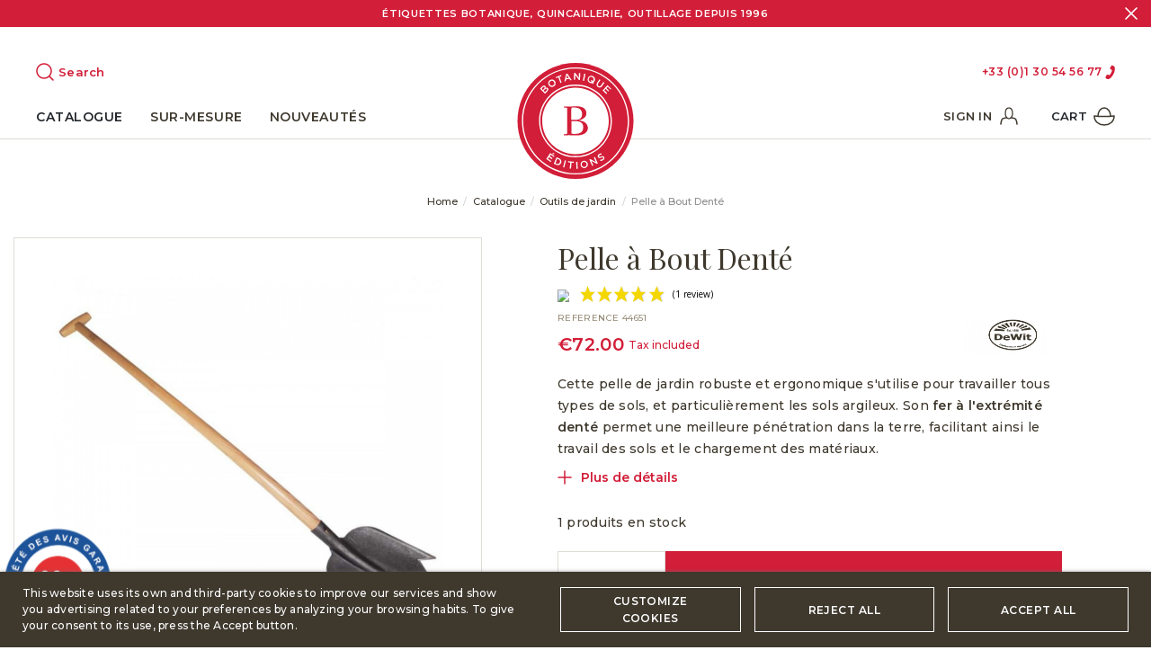

--- FILE ---
content_type: text/html; charset=utf-8
request_url: https://www.botaniqueeditions.com/en/outils-de-jardin/988-pelle-a-bout-dente.html
body_size: 44732
content:
<!doctype html>
<html lang="en">

<head>
    
        
  <meta charset="utf-8">


  <meta http-equiv="x-ua-compatible" content="ie=edge">



  


  


    <link rel="canonical" href="https://www.botaniqueeditions.com/en/outils-de-jardin/988-pelle-a-bout-dente.html">

  <title>Pelle à Bout Denté</title>
  
    
  
  <meta name="description" content="Cette pelle de jardin robuste et ergonomique s&#039;utilise pour travailler tous types de sols, et particulièrement les sols argileux. Son fer à l&#039;extrémité denté permet une meilleure pénétration dans la terre, facilitant ainsi le travail des sols et le chargement des matériaux.">
  <meta name="keywords" content="">
    
      <link rel="canonical" href="https://www.botaniqueeditions.com/en/outils-de-jardin/988-pelle-a-bout-dente.html">
    

  
          <link rel="alternate" href="https://www.botaniqueeditions.com/fr/outils-de-jardin/988-pelle-a-bout-dente.html" hreflang="fr-fr">
            <link rel="alternate" href="https://www.botaniqueeditions.com/fr/outils-de-jardin/988-pelle-a-bout-dente.html" hreflang="x-default">
                <link rel="alternate" href="https://www.botaniqueeditions.com/en/outils-de-jardin/988-pelle-a-bout-dente.html" hreflang="en-us">
            



    <meta property="og:type" content="product">
    <meta property="og:url" content="https://www.botaniqueeditions.com/en/outils-de-jardin/988-pelle-a-bout-dente.html">
    <meta property="og:title" content="Pelle à Bout Denté">
    <meta property="og:site_name" content="Botanique Editions">
    <meta property="og:description" content="Cette pelle de jardin robuste et ergonomique s&#039;utilise pour travailler tous types de sols, et particulièrement les sols argileux. Son fer à l&#039;extrémité denté permet une meilleure pénétration dans la terre, facilitant ainsi le travail des sols et le chargement des matériaux.">
    <meta property="og:image" content="https://www.botaniqueeditions.com/4769-thickbox_default/pelle-a-bout-dente.jpg">
    <meta property="og:image:width" content="1200">
    <meta property="og:image:height" content="1200">





      <meta name="viewport" content="initial-scale=1,user-scalable=no,maximum-scale=1,width=device-width">
  





  <link rel="icon" type="image/vnd.microsoft.icon" href="https://www.botaniqueeditions.com/img/favicon.ico?1652885747">
  <link rel="shortcut icon" type="image/x-icon" href="https://www.botaniqueeditions.com/img/favicon.ico?1652885747">
    


<script type="application/ld+json">

{
"@context": "https://schema.org",
"@type": "Organization",
"url": "https://www.botaniqueeditions.com/",
"name": "Botanique Editions",
"logo": "https://www.botaniqueeditions.com/img/botanique-editions-logo-1652885747.jpg",
"@id": "#store-organization"
}

</script>



    <link rel="stylesheet" href="https://www.botaniqueeditions.com/themes/warehouse/assets/cache/theme-d9b0891614.css" type="text/css" media="all">



<link rel="preload" as="font"
      href="/themes/warehouse/assets/css/font-awesome/fonts/fontawesome-webfont.woff?v=4.7.0"
      type="font/woff" crossorigin="anonymous">
<link rel="preload" as="font"
      href="/themes/warehouse/assets/css/font-awesome/fonts/fontawesome-webfont.woff2?v=4.7.0"
      type="font/woff2" crossorigin="anonymous">


<link  rel="preload stylesheet"  as="style" href="/themes/warehouse/assets/css/font-awesome/css/font-awesome-preload.css"
       type="text/css" crossorigin="anonymous">


  <link href="https://fonts.googleapis.com/css2?family=Montserrat:wght@400;500;600;700;900&family=Playfair+Display:ital@0;1&display=swap" rel="stylesheet">



  <script>
        var PAYPLUG_DOMAIN = "https:\/\/secure.payplug.com";
        var elementorFrontendConfig = {"isEditMode":"","stretchedSectionContainer":"","instagramToken":"","is_rtl":false,"ajax_csfr_token_url":"https:\/\/www.botaniqueeditions.com\/en\/module\/iqitelementor\/Actions?process=handleCsfrToken&ajax=1"};
        var iqitTheme = {"rm_sticky":"up","rm_breakpoint":0,"op_preloader":"pre","cart_style":"side","cart_confirmation":"open","h_layout":"3","f_fixed":"","f_layout":"1","h_absolute":"0","h_sticky":"header","hw_width":"inherit","hm_submenu_width":"fullwidth-background","h_search_type":"box","pl_lazyload":true,"pl_infinity":true,"pl_rollover":true,"pl_crsl_autoplay":false,"pl_slider_ld":5,"pl_slider_d":4,"pl_slider_t":3,"pl_slider_p":2,"pp_thumbs":"bottom","pp_zoom":"inner","pp_image_layout":"carousel","pp_tabs":"tabh","pl_grid_qty":false};
        var iqitmegamenu = {"sticky":"false","containerSelector":"#wrapper > .container"};
        var is_sandbox_mode = false;
        var lgcookieslaw_block = false;
        var lgcookieslaw_cookie_name = "__lglaw";
        var lgcookieslaw_position = "2";
        var lgcookieslaw_reload = false;
        var lgcookieslaw_session_time = "31536000";
        var module_name = "payplug";
        var payplug_ajax_url = "https:\/\/www.botaniqueeditions.com\/en\/module\/payplug\/ajax";
        var prestashop = {"cart":{"products":[],"totals":{"total":{"type":"total","label":"Total","amount":0,"value":"\u20ac0.00"},"total_including_tax":{"type":"total","label":"Total (tax incl.)","amount":0,"value":"\u20ac0.00"},"total_excluding_tax":{"type":"total","label":"Total (tax excl.)","amount":0,"value":"\u20ac0.00"}},"subtotals":{"products":{"type":"products","label":"Subtotal","amount":0,"value":"\u20ac0.00"},"discounts":null,"shipping":{"type":"shipping","label":"Shipping","amount":0,"value":""},"tax":{"type":"tax","label":"Included taxes","amount":0,"value":"\u20ac0.00"}},"products_count":0,"summary_string":"0 items","vouchers":{"allowed":1,"added":[]},"discounts":[],"minimalPurchase":0,"minimalPurchaseRequired":""},"currency":{"id":2,"name":"Euro","iso_code":"EUR","iso_code_num":"978","sign":"\u20ac"},"customer":{"lastname":null,"firstname":null,"email":null,"birthday":null,"newsletter":null,"newsletter_date_add":null,"optin":null,"website":null,"company":null,"siret":null,"ape":null,"is_logged":false,"gender":{"type":null,"name":null},"addresses":[]},"language":{"name":"English (English)","iso_code":"en","locale":"en-US","language_code":"en-us","is_rtl":"0","date_format_lite":"m\/d\/Y","date_format_full":"m\/d\/Y H:i:s","id":4},"page":{"title":"","canonical":"https:\/\/www.botaniqueeditions.com\/en\/outils-de-jardin\/988-pelle-a-bout-dente.html","meta":{"title":"Pelle \u00e0 Bout Dent\u00e9","description":"Cette pelle de jardin robuste et ergonomique s'utilise pour travailler tous types de sols, et particuli\u00e8rement les sols argileux. Son\u00a0fer \u00e0 l'extr\u00e9mit\u00e9 dent\u00e9\u00a0permet une meilleure p\u00e9n\u00e9tration dans la terre, facilitant ainsi le travail des sols et le chargement des mat\u00e9riaux.","keywords":"","robots":"index"},"page_name":"product","body_classes":{"lang-en":true,"lang-rtl":false,"country-FR":true,"currency-EUR":true,"layout-full-width":true,"page-product":true,"tax-display-enabled":true,"product-id-988":true,"product-Pelle \u00e0 Bout Dent\u00e9":true,"product-id-category-17":true,"product-id-manufacturer-25":true,"product-id-supplier-0":true,"product-available-for-order":true},"admin_notifications":[]},"shop":{"name":"Botanique Editions","logo":"https:\/\/www.botaniqueeditions.com\/img\/botanique-editions-logo-1652885747.jpg","stores_icon":"https:\/\/www.botaniqueeditions.com\/img\/logo_stores.png","favicon":"https:\/\/www.botaniqueeditions.com\/img\/favicon.ico"},"urls":{"base_url":"https:\/\/www.botaniqueeditions.com\/","current_url":"https:\/\/www.botaniqueeditions.com\/en\/outils-de-jardin\/988-pelle-a-bout-dente.html","shop_domain_url":"https:\/\/www.botaniqueeditions.com","img_ps_url":"https:\/\/www.botaniqueeditions.com\/img\/","img_cat_url":"https:\/\/www.botaniqueeditions.com\/img\/c\/","img_lang_url":"https:\/\/www.botaniqueeditions.com\/img\/l\/","img_prod_url":"https:\/\/www.botaniqueeditions.com\/img\/p\/","img_manu_url":"https:\/\/www.botaniqueeditions.com\/img\/m\/","img_sup_url":"https:\/\/www.botaniqueeditions.com\/img\/su\/","img_ship_url":"https:\/\/www.botaniqueeditions.com\/img\/s\/","img_store_url":"https:\/\/www.botaniqueeditions.com\/img\/st\/","img_col_url":"https:\/\/www.botaniqueeditions.com\/img\/co\/","img_url":"https:\/\/www.botaniqueeditions.com\/themes\/warehouse\/assets\/img\/","css_url":"https:\/\/www.botaniqueeditions.com\/themes\/warehouse\/assets\/css\/","js_url":"https:\/\/www.botaniqueeditions.com\/themes\/warehouse\/assets\/js\/","pic_url":"https:\/\/www.botaniqueeditions.com\/upload\/","pages":{"address":"https:\/\/www.botaniqueeditions.com\/en\/adresse","addresses":"https:\/\/www.botaniqueeditions.com\/en\/adresses","authentication":"https:\/\/www.botaniqueeditions.com\/en\/connexion","cart":"https:\/\/www.botaniqueeditions.com\/en\/panier","category":"https:\/\/www.botaniqueeditions.com\/en\/index.php?controller=category","cms":"https:\/\/www.botaniqueeditions.com\/en\/index.php?controller=cms","contact":"https:\/\/www.botaniqueeditions.com\/en\/nous-contacter","discount":"https:\/\/www.botaniqueeditions.com\/en\/reduction","guest_tracking":"https:\/\/www.botaniqueeditions.com\/en\/suivi-commande-invite","history":"https:\/\/www.botaniqueeditions.com\/en\/historique-commandes","identity":"https:\/\/www.botaniqueeditions.com\/en\/identite","index":"https:\/\/www.botaniqueeditions.com\/en\/","my_account":"https:\/\/www.botaniqueeditions.com\/en\/mon-compte","order_confirmation":"https:\/\/www.botaniqueeditions.com\/en\/confirmation-commande","order_detail":"https:\/\/www.botaniqueeditions.com\/en\/index.php?controller=order-detail","order_follow":"https:\/\/www.botaniqueeditions.com\/en\/suivi-commande","order":"https:\/\/www.botaniqueeditions.com\/en\/commande","order_return":"https:\/\/www.botaniqueeditions.com\/en\/index.php?controller=order-return","order_slip":"https:\/\/www.botaniqueeditions.com\/en\/avoirs","pagenotfound":"https:\/\/www.botaniqueeditions.com\/en\/page-introuvable","password":"https:\/\/www.botaniqueeditions.com\/en\/recuperation-mot-de-passe","pdf_invoice":"https:\/\/www.botaniqueeditions.com\/en\/index.php?controller=pdf-invoice","pdf_order_return":"https:\/\/www.botaniqueeditions.com\/en\/index.php?controller=pdf-order-return","pdf_order_slip":"https:\/\/www.botaniqueeditions.com\/en\/index.php?controller=pdf-order-slip","prices_drop":"https:\/\/www.botaniqueeditions.com\/en\/promotions","product":"https:\/\/www.botaniqueeditions.com\/en\/index.php?controller=product","search":"https:\/\/www.botaniqueeditions.com\/en\/recherche","sitemap":"https:\/\/www.botaniqueeditions.com\/en\/plan-site","stores":"https:\/\/www.botaniqueeditions.com\/en\/magasins","supplier":"https:\/\/www.botaniqueeditions.com\/en\/fournisseur","register":"https:\/\/www.botaniqueeditions.com\/en\/connexion?create_account=1","order_login":"https:\/\/www.botaniqueeditions.com\/en\/commande?login=1"},"alternative_langs":{"fr-fr":"https:\/\/www.botaniqueeditions.com\/fr\/outils-de-jardin\/988-pelle-a-bout-dente.html","en-us":"https:\/\/www.botaniqueeditions.com\/en\/outils-de-jardin\/988-pelle-a-bout-dente.html"},"theme_assets":"\/themes\/warehouse\/assets\/","actions":{"logout":"https:\/\/www.botaniqueeditions.com\/en\/?mylogout="},"no_picture_image":{"bySize":{"small_default":{"url":"https:\/\/www.botaniqueeditions.com\/img\/p\/en-default-small_default.jpg","width":100,"height":100},"cart_default":{"url":"https:\/\/www.botaniqueeditions.com\/img\/p\/en-default-cart_default.jpg","width":150,"height":150},"home_default":{"url":"https:\/\/www.botaniqueeditions.com\/img\/p\/en-default-home_default.jpg","width":300,"height":300},"medium_default":{"url":"https:\/\/www.botaniqueeditions.com\/img\/p\/en-default-medium_default.jpg","width":500,"height":500},"large_default":{"url":"https:\/\/www.botaniqueeditions.com\/img\/p\/en-default-large_default.jpg","width":750,"height":750},"thickbox_default":{"url":"https:\/\/www.botaniqueeditions.com\/img\/p\/en-default-thickbox_default.jpg","width":1200,"height":1200}},"small":{"url":"https:\/\/www.botaniqueeditions.com\/img\/p\/en-default-small_default.jpg","width":100,"height":100},"medium":{"url":"https:\/\/www.botaniqueeditions.com\/img\/p\/en-default-medium_default.jpg","width":500,"height":500},"large":{"url":"https:\/\/www.botaniqueeditions.com\/img\/p\/en-default-thickbox_default.jpg","width":1200,"height":1200},"legend":""}},"configuration":{"display_taxes_label":true,"display_prices_tax_incl":true,"is_catalog":false,"show_prices":true,"opt_in":{"partner":false},"quantity_discount":{"type":"discount","label":"Unit discount"},"voucher_enabled":1,"return_enabled":0},"field_required":[],"breadcrumb":{"links":[{"title":"Home","url":"https:\/\/www.botaniqueeditions.com\/en\/"},{"title":"Catalogue","url":"https:\/\/www.botaniqueeditions.com\/en\/212-catalogue"},{"title":"Outils de jardin","url":"https:\/\/www.botaniqueeditions.com\/en\/17-outils-de-jardin"},{"title":"Pelle \u00e0 Bout Dent\u00e9","url":"https:\/\/www.botaniqueeditions.com\/en\/outils-de-jardin\/988-pelle-a-bout-dente.html"}],"count":4},"link":{"protocol_link":"https:\/\/","protocol_content":"https:\/\/"},"time":1768502092,"static_token":"6ecc63d1c6247868c72d102cfe2cefe9","token":"ca77ecee4f601d4511aa6bb63f9447cc","debug":false};
        var psemailsubscription_subscription = "https:\/\/www.botaniqueeditions.com\/en\/module\/ps_emailsubscription\/subscription";
        var psr_icon_color = "#F19D76";
      </script>

<div id="google_translate_element"></div>

<span>

  <script type="text/javascript">
      
      function setCookie(key, value, expiry) {
        var expires = new Date();
        expires.setTime(expires.getTime() + (expiry * 24 * 60 * 60 * 1000));
        document.cookie = key + '=' + value + ';expires=' + expires.toUTCString();
      }
      
      function deleteCookie(key) {
        document.cookie = key + '=' + 'expires=Thu, 01 Jan 1970 00:00:00 UTC; path=/;';
      }

//<![CDATA[
function googleTranslateElementInit() {

  var bodyLanguage = $('html').prop('lang');
    
  if(bodyLanguage == 'fr') {
    deleteCookie('googtrans');
  } else {
    setCookie('googtrans', '/fr/en', 1);
    new google.translate.TranslateElement({
    pageLanguage: 'fr', includedLanguages: 'en', autoDisplay: false,
    layout: google.translate.TranslateElement.InlineLayout.SIMPLE
  }, 'google_translate_element');
  }
    
  
}
//]]>
        </script>
        <script src="//translate.google.com/translate_a/element.js?cb=googleTranslateElementInit"></script>
</span>


  <script async src="https://www.googletagmanager.com/gtag/js?id=G-XT2F6JJP4S"></script>
<script>
  window.dataLayer = window.dataLayer || [];
  function gtag(){dataLayer.push(arguments);}
  gtag('js', new Date());
  gtag(
    'config',
    'G-XT2F6JJP4S',
    {
      'debug_mode':false
      , 'anonymize_ip': true                }
  );
</script>


<link href="//fonts.googleapis.com/css?family=Open+Sans:600,400,400i|Oswald:700" rel="stylesheet" type="text/css" media="all">
 
<script type="text/javascript">
    var agSiteId="10802";
</script>
<script src="https://www.societe-des-avis-garantis.fr/wp-content/plugins/ag-core/widgets/JsWidget.js" type="text/javascript"></script>

<style>
    </style><script src="https://cdn.brevo.com/js/sdk-loader.js" async></script>
<script>
    window.Brevo = window.Brevo || [];
    Brevo.push([
        "init",
        {
            client_key: "13yu2vq9aufnnjqtrfc70f7b",
            email_id: "",
        },
    ]);
</script>






<link rel="preconnect" href="https://fonts.googleapis.com"> 
<link rel="preconnect" href="https://fonts.gstatic.com" crossorigin> 

<meta name="facebook-domain-verification" content="a0dqzz25x434ppiuoqjotj4b974a1s" />    
            <meta property="product:pretax_price:amount" content="60">
        <meta property="product:pretax_price:currency" content="EUR">
        <meta property="product:price:amount" content="72">
        <meta property="product:price:currency" content="EUR">
                <meta property="product:weight:value" content="2.500000">
        <meta property="product:weight:units" content="kg">
    
    

    </head>

<body id="product" class="lang-en country-fr currency-eur layout-full-width page-product tax-display-enabled product-id-988 product-pelle-a-bout-dente product-id-category-17 product-id-manufacturer-25 product-id-supplier-0 product-available-for-order body-desktop-header-style-w-3">


    




    


<main id="main-page-content" style="opacity: 0;" >
    
            

    <header id="header" class="desktop-header-style-w-3">
        
             

  <div class="header-banner bg-red text-white d-flex align-items-center flex-column">
    <span>Étiquettes Botanique, Quincaillerie, Outillage depuis 1996</span>
        <a href="javascript:void(0)" class="position-absolute bg-transparent border-0 right-0 top-0" id="close-header-banner">
      <svg fill="none" height="14" viewBox="0 0 14 14" width="14" xmlns="http://www.w3.org/2000/svg"><g stroke="#fff" stroke-linecap="round" stroke-linejoin="round" stroke-width="1.5"><path d="m13 1-12 12"/><path d="m1 1 12 12"/></g></svg>
    </a>
    
  </div>



            <nav class="header-nav">
        <div class="container">
    
        <div class="row justify-content-between">
            <div class="col col-auto col-md left-nav">
                                
            </div>
            <div class="col col-auto center-nav text-center">
                
             </div>
            <div class="col col-auto col-md right-nav text-right">
                
             </div>
        </div>

                        </div>
            </nav>
        



<div id="desktop-header" class="desktop-header-style-3">
    
            
<div class="header-top">
    <div id="desktop-header-container" class="container">
      
                              <div id="header-search-btn" class="header-btn-w header-search-btn-w">
    <a data-toggle="dropdown" id="header-search-btn-drop"  class="header-btn header-search-btn" data-display="static" rel="nofollow">
        <svg fill="none" height="20" viewBox="0 0 20 20" width="20" xmlns="http://www.w3.org/2000/svg"><path clip-rule="evenodd" d="m1.75 9c0-4.00406 3.24594-7.25 7.25-7.25 4.0041 0 7.25 3.24594 7.25 7.25 0 1.9606-.7782 3.7394-2.0427 5.0444-.0306.0225-.0599.0476-.0876.0753s-.0528.057-.0753.0876c-1.305 1.2645-3.0838 2.0427-5.0444 2.0427-4.00406 0-7.25-3.2459-7.25-7.25zm12.8842 6.6949c-1.5222 1.2824-3.488 2.0551-5.6342 2.0551-4.83249 0-8.75-3.9175-8.75-8.75 0-4.83249 3.91751-8.75 8.75-8.75 4.8325 0 8.75 3.91751 8.75 8.75 0 2.1462-.7727 4.112-2.0551 5.6342l3.8354 3.8355c.2929.2929.2929.7677 0 1.0606s-.7677.2929-1.0606 0z" fill="#d21e38" fill-rule="evenodd"/></svg>
        <span class="title text-red font-weight-bold">Search</span>
    </a>
            <div class="dropdown-content dropdown-menu dropdown-search">
          <svg fill="none" height="14" viewBox="0 0 14 14" width="14" xmlns="http://www.w3.org/2000/svg"><g stroke="#3e382d" stroke-linecap="round" stroke-linejoin="round" stroke-width="1.5"><path d="m13 1-12 12"/><path d="m1 1 12 12"/></g></svg>
            
<!-- Block search module TOP -->
<div id="search_widget" class="search-widget" data-search-controller-url="https://www.botaniqueeditions.com/en/module/iqitsearch/searchiqit">
    <form method="get" action="https://www.botaniqueeditions.com/en/module/iqitsearch/searchiqit">
        <div class="input-group">
            <input type="text" name="s" value="" data-all-text="Show all results"
                   data-blog-text="Blog post"
                   data-product-text="Product"
                   data-brands-text="Brand"
                   autocomplete="off" autocorrect="off" autocapitalize="off" spellcheck="false"
                   placeholder="Search our catalog" class="form-control form-search-control" />
            <button type="submit" class="search-btn">
                <i class="fa fa-search"></i>
            </button>
        </div>
    </form>
</div>
<!-- /Block search module TOP -->

        </div>
    </div>
                          
        <div class="row align-items-center">
                            <div class="col col-header-left">
                                        
                    
                </div>
                <div class="col col-header-center text-center">
                    <div id="desktop_logo">
                        <a href="https://www.botaniqueeditions.com/">
                          
                          <svg fill="none" height="129" viewBox="0 0 129 129" width="129" xmlns="http://www.w3.org/2000/svg"><path d="m64.5 129c35.622 0 64.5-28.878 64.5-64.5 0-35.6224-28.878-64.5-64.5-64.5-35.6224 0-64.5 28.8776-64.5 64.5 0 35.622 28.8776 64.5 64.5 64.5z" fill="#d21e38"/><g fill="#fff"><path d="m25.0259 28.509 2.58-2.451c.645-.645 1.29-.903 1.935-.903.516 0 .903.129 1.29.516.645.645.645 1.419.387 2.064.903-.387 1.677-.516 2.451.258 1.032 1.032.645 2.322-.516 3.612l-2.58 2.58zm4.644.129c.645-.645.774-1.29.258-1.806-.387-.387-1.032-.387-1.677.258l-1.419 1.419 1.419 1.548zm2.58 2.064c.645-.645.774-1.29.258-1.806s-1.161-.387-1.935.387l-1.548 1.548 1.548 1.548z"/><path d="m34.83 24.768c-1.161-1.935-.774-4.386 1.29-5.676s4.386-.645 5.676 1.29c1.161 1.935.774 4.386-1.29 5.676s-4.515.645-5.676-1.29zm5.676-3.612c-.774-1.29-2.451-1.806-3.741-.903-1.29.774-1.548 2.451-.774 3.741s2.451 1.806 3.741.903c1.419-.774 1.677-2.322.774-3.741z"/><path d="m45.4078 15.996-2.322.903-.516-1.161 5.934-2.193.516 1.161-2.322.903 2.322 6.192-1.29.516z"/><path d="m54.1797 12.126 1.29-.258 4.773 7.224-1.419.258-1.161-1.677-3.612.645-.516 2.064-1.419.258zm2.838 4.386-1.935-2.838-.774 3.354z"/><path d="m62.9518 11.094h1.29l3.999 5.547.129-5.418h1.419l-.258 7.869h-1.161l-4.128-5.805-.1289 5.547h-1.4191z"/><path d="m74.1749 11.997 1.419.258-1.5479 7.74-1.419-.258z"/><path d="m83.0759 22.317c-.774.258-1.677.129-2.451-.129-2.322-.903-3.225-3.225-2.322-5.289.774-2.064 3.096-3.225 5.289-2.322 2.322.903 3.225 3.225 2.322 5.289-.258.774-.903 1.548-1.548 1.935l.516 1.032-1.161.645zm-.645-1.29-.903-1.548 1.161-.645.774 1.677c.387-.258.645-.774.903-1.29.516-1.419 0-2.967-1.548-3.612-1.419-.516-2.967.258-3.483 1.677s0 2.967 1.548 3.612c.645.258 1.161.258 1.548.129z"/><path d="m88.6228 21.93 2.451-3.741 1.161.774-2.451 3.741c-.774 1.161-.645 2.322.387 2.967s2.064.516 2.838-.774l2.451-3.741 1.161.774-2.451 3.741c-1.29 1.935-3.096 2.193-4.773 1.032s-2.064-2.838-.774-4.773z"/><path d="m100.104 24.768 4.128 4.128-.774.774-3.096-3.096-1.419 1.419 2.838 2.838-.903.903-2.838-2.838-1.548 1.548 3.225 3.225-.903.903-4.128-4.128z"/><path d="m36.3777 100.233 4.773 3.354-.645 1.032-3.612-2.58-1.161 1.677 3.225 2.193-.774 1.161-3.225-2.193-1.161 1.677 3.741 2.58-.645 1.032-4.902-3.354zm4.128-.129.645 1.161-1.806.258-.903-.645z"/><path d="m43.4725 104.877 2.709 1.161c2.322 1.032 3.225 3.225 2.322 5.289s-3.096 2.967-5.418 1.935l-2.709-1.161zm0 7.224c1.548.645 2.967 0 3.612-1.419s.129-2.838-1.419-3.483l-1.419-.645-2.064 4.902z"/><path d="m52.6318 108.36 1.29.387-1.935 7.611-1.29-.387z"/><path d="m58.6947 110.811-2.451-.258.129-1.29 6.321.645-.129 1.29-2.451-.258-.645 6.579-1.419-.129z"/><path d="m65.2734 109.908h1.419l.258 7.869h-1.419z"/><path d="m70.1754 113.649c-.387-2.193.903-4.386 3.225-4.773s4.386 1.032 4.773 3.225-.903 4.386-3.225 4.773-4.386-1.032-4.773-3.225zm6.579-1.29c-.258-1.548-1.677-2.58-3.225-2.193-1.548.258-2.322 1.677-2.064 3.225s1.677 2.58 3.225 2.193c1.548-.258 2.451-1.677 2.064-3.225z"/><path d="m79.8506 107.457 1.161-.516 6.063 3.225-2.193-5.031 1.29-.516 3.225 7.224-1.161.387-6.192-3.354 2.322 5.16-1.29.516z"/><path d="m91.9766 108.876.1289-1.29c1.0321.129 1.8061 0 2.5801-.645.645-.516.903-1.161.516-1.677s-.7741-.516-2.1931 0c-1.548.645-2.709.774-3.483-.387s-.387-2.451.903-3.354c.903-.645 1.935-.903 2.9671-.774v1.29c-.9031 0-1.6771.129-2.1931.516-.645.516-.7739 1.032-.5159 1.548.387.516.7739.516 2.1929 0 1.548-.645 2.58-.645 3.354.387.903 1.161.3871 2.58-.9029 3.483-.903.774-2.064 1.161-3.354.903z"/><path d="m64.5 101.523c20.4473 0 37.023-16.5758 37.023-37.023s-16.5757-37.023-37.023-37.023c-20.4472 0-37.0229 16.5758-37.0229 37.023s16.5757 37.023 37.0229 37.023z"/></g><path d="m70.4342 64.371c-1.806-.387-2.064-.258-2.064-.387 0-.258.258-.129 2.064-.774 3.225-1.29 6.192-3.354 6.192-7.224 0-2.451-1.161-4.515-2.967-5.805s-4.386-1.935-8.256-1.935c-1.419 0-2.709.129-4.128.129-1.548.129-2.838.129-3.741.129-2.193 0-5.16-.129-6.063-.129v1.161c2.967.129 3.483.387 3.612.645.258.258.258.774.258 4.128v20.253c0 3.354-.129 3.87-.258 4.128s-.645.516-3.612.645v1.161c1.032 0 3.999-.129 6.063-.129 1.419 0 2.451.129 3.87.129 1.161 0 2.838.129 3.999.129 8.901 0 12.9-3.741 12.9-8.385-.258-3.225-2.064-6.837-7.869-7.869zm-10.32-14.448c.258-.258.774-.387 2.967-.387 5.289 0 8.772 2.451 8.772 7.353 0 3.612-1.935 6.45-7.482 6.45-2.064 0-3.483-.129-4.515-.129v-9.288c0-2.967 0-3.741.258-3.999zm3.612 29.025c-2.709 0-3.612-.258-3.741-.645-.258-.258 0-.516 0-3.999v-9.417c1.032-.129 1.806-.129 4.257-.129 5.805 0 8.901 2.064 8.901 6.837-.129 4.902-3.096 7.353-9.417 7.353z" fill="#d21e38"/><path d="m64.4997 105.006c-22.317 0-40.506-18.189-40.506-40.506s18.189-40.506 40.506-40.506c22.3169 0 40.5063 18.189 40.5063 40.506s-18.1894 40.506-40.5063 40.506zm0-79.593c-21.543 0-39.087 17.544-39.087 39.087s17.544 39.087 39.087 39.087 39.0873-17.544 39.0873-39.087-17.5443-39.087-39.0873-39.087z" fill="#fff"/><path d="m64.5003 124.098c-32.895 0-59.59796-26.703-59.59796-59.598s26.70296-59.59799 59.59796-59.59799c32.8951 0 59.5977 26.70299 59.5977 59.59799s-26.7026 59.598-59.5977 59.598zm0-117.77699c-32.121 0-58.17896 26.05799-58.17896 58.17899s26.05796 58.179 58.17896 58.179c32.1211 0 58.1787-26.058 58.1787-58.179s-26.0576-58.17899-58.1787-58.17899z" fill="#fff"/></svg>
                            
                        </a>
                    </div>
                    
                </div>
                        
            <div class="col  col-header-right">
                            
              <div class="row no-gutters justify-content-end">
                
                <div class="telephone">
                  <a href="tel:+0033130545677">+33 (0)1 30 54 56 77</a>
                  <svg fill="none" height="17" viewBox="0 0 11 17" width="11" xmlns="http://www.w3.org/2000/svg"><path d="m6.17365 2.48271c-.18174.36284-.36466.7252-.54474 1.08886-.31753.64137-.1312 1.20412.50432 1.52405.45588.22953.91042.46174 1.37063.68208.12158.05812.1532.12881.1438.25617-.04583.62525-.21454 1.22154-.43426 1.80265-.44165 1.16793-1.01561 2.26518-1.81325 3.23378-.17083.2074-.37686.3856-.56116.5826-.09484.1013-.18081.1077-.30532.0428-.45789-.2387-.92141-.4668-1.38436-.6959-.60631-.2999-1.17888-.1103-1.48581.4957-.37504.7405-.746724 1.4829-1.115412 2.2265-.309315.6236-.114884 1.1952.510312 1.5115.42243.2138.85741.4054 1.26769.6401.59716.3417 1.19554.3175 1.80856.0752.89106-.3521 1.62813-.932 2.304-1.5924 1.50241-1.4677 2.63279-3.185 3.40665-5.13739.5722-1.44353.9468-2.93189 1.0003-4.48989.0258-.7535-.0247-1.49964-.3208-2.20806-.1827-.43714-.4781-.76243-.9132-.96686-.46724-.21972-.92358-.46252-1.38746-.689723-.60744-.29762-1.17956-.106108-1.48835.496903-.19067.37218-.37499.7474-.56214 1.12133z" fill="currentColor" /></svg>
                </div>
                
                
              </div>
              
              
 
            </div>
            
            <div class="col-12">
                <div class="row">
                    
                </div>
            </div>
            
            
            
            
            
        </div>
    </div>
</div>

<div class="container iqit-megamenu-container">
  
  <div class="d-flex align-items-center position-absolute right-0 h-100">
    
    
                                            <div id="header-user-btn" class="col col-auto header-btn-w header-user-btn-w">
            <a href="https://www.botaniqueeditions.com/en/mon-compte"
           title="Log in to your customer account"
           rel="nofollow" class="header-btn header-user-btn text-uppercase font-weight-bold">
            
            <span class="title mr-2">Sign in</span>
            <svg fill="none" height="24" viewBox="0 0 24 24" width="24" xmlns="http://www.w3.org/2000/svg"><g stroke="#3e382d" stroke-linecap="round" stroke-linejoin="round"><path d="m21 20c-.0527-.7314-.2982-3.2702-1.3162-5.1849-.6363-1.195-2.8889-1.652-5.1838-1.8151m-11.5 7c.05141-.7328.29563-3.266 1.3162-5.1849.63628-1.195 2.88894-1.652 5.1838-1.8151" stroke-width="1.5"/><path d="m16 8.5c0 3.5899-2.5 5.5-4 5.5s-4-1.9101-4-5.5c0-2.5 0-6.5 4-6.5s4 4 4 6.5z" stroke-width="1.25"/></g></svg>
        </a>
    </div>









                                        
    
                            
                                                    <div id="ps-shoppingcart-wrapper" class="col col-auto">
    <div id="ps-shoppingcart"
         class="header-btn-w header-cart-btn-w ps-shoppingcart side-cart">
         <div id="blockcart" class="blockcart cart-preview"
         data-refresh-url="//www.botaniqueeditions.com/en/module/ps_shoppingcart/ajax">
        <a id="cart-toogle" class="cart-toogle header-btn header-cart-btn text-uppercase font-weight-bold" data-toggle="dropdown" data-display="static" rel="nofollow">

            <span class="cart-products-count-btn  d-none">0</span>

            <span class="info-wrapper mr-2">
            <span class="title">Cart</span>
            <span class="cart-toggle-details">
            <span class="text-faded cart-separator"> / </span>
                            Empty
                        </span>
            </span>
            
            <svg fill="none" height="21" viewBox="0 0 24 21" width="24" xmlns="http://www.w3.org/2000/svg"><g stroke="#3e382d" stroke-linecap="round" stroke-linejoin="round" stroke-width="1.5"><path d="m22.999 10c0 6.2132-4.9248 10-11 10-6.07511 0-10.999977-3.7868-10.999977-10 0 0 4.924847.625 10.999977.625 6.0751 0 11-.625 11-.625z"/><path d="m18.999 10c0-4.97056-3.134-9-7-9-3.86597 0-6.99998 4.02944-6.99998 9"/></g></svg>
            
        </a>
        <div id="_desktop_blockcart-content" class="dropdown-menu-custom dropdown-menu">
    <div id="blockcart-content" class="blockcart-content" >

        <div class="cart-title">
            <button type="button" id="js-cart-close" class="close">
                <svg fill="none" height="14" viewBox="0 0 14 14" width="14" xmlns="http://www.w3.org/2000/svg"><g stroke="#3e382d" stroke-linecap="round" stroke-linejoin="round" stroke-width="1.5"><path d="m13 1-12 12"/><path d="m1 1 12 12"/></g></svg>
            </button>

        </div>

                    <span class="no-items">There are no more items in your cart</span>
            </div>
</div> </div>




    </div>
</div>
                                                
                        
    
  </div>
  
  	<div id="iqitmegamenu-wrapper" class="iqitmegamenu-wrapper iqitmegamenu-all">
		<div class="container container-iqitmegamenu">
		<div id="iqitmegamenu-horizontal" class="iqitmegamenu  clearfix" role="navigation">

								
				<nav id="cbp-hrmenu" class="cbp-hrmenu cbp-horizontal cbp-hrsub-narrow">
					<ul>
												<li id="cbp-hrmenu-tab-2" class="cbp-hrmenu-tab cbp-hrmenu-tab-2  cbp-has-submeu">
	<a role="button" class="cbp-empty-mlink nav-link">

								<span class="cbp-tab-title">
								Catalogue <i class="fa fa-angle-down cbp-submenu-aindicator"></i></span>
														</a>
														<div class="cbp-hrsub col-12">
								<div class="cbp-hrsub-inner">
									<div class="container iqitmegamenu-submenu-container">
									
																																	




<div class="row menu_row menu-element  first_rows menu-element-id-2">
                

                                                




    <div class="col-12 cbp-menu-column cbp-menu-element menu-element-id-3 ">
        <div class="cbp-menu-column-inner">
                        
                
                
                    
                                                    <div class="row cbp-categories-row">
                                                                                                            <div class="col-12">
                                            <div class="cbp-category-link-w"><a href="https://www.botaniqueeditions.com/en/212-catalogue"
                                                                                class="cbp-column-title nav-link cbp-category-title">Catalogue</a>
                                                                                                                                                    
    <ul class="cbp-links cbp-category-tree"><li  class="cbp-hrsub-haslevel2" ><div class="cbp-category-link-w"><a href="https://www.botaniqueeditions.com/en/16-etiquettes-marquages">Etiquettes &amp; marquages</a>
    <ul class="cbp-hrsub-level2"><li  class="cbp-hrsub-haslevel3" ><div class="cbp-category-link-w"><a href="https://www.botaniqueeditions.com/en/22-etiquettes-de-jardin">Etiquettes de jardin</a>
    <ul class="cbp-hrsub-level2 cbp-hrsub-level3"><li ><div class="cbp-category-link-w"><a href="https://www.botaniqueeditions.com/en/26-aluminium">Aluminium</a></div></li><li ><div class="cbp-category-link-w"><a href="https://www.botaniqueeditions.com/en/27-ardoise">Ardoise</a></div></li><li ><div class="cbp-category-link-w"><a href="https://www.botaniqueeditions.com/en/196-ardoise-jardin-imprimee">Ardoise Jardin Imprimée</a></div></li><li ><div class="cbp-category-link-w"><a href="https://www.botaniqueeditions.com/en/28-bois">Bois</a></div></li><li ><div class="cbp-category-link-w"><a href="https://www.botaniqueeditions.com/en/29-cuivre">Cuivre</a></div></li><li ><div class="cbp-category-link-w"><a href="https://www.botaniqueeditions.com/en/30-plastique">Plastique</a></div></li><li ><div class="cbp-category-link-w"><a href="https://www.botaniqueeditions.com/en/31-porcelaine">Porcelaine</a></div></li><li ><div class="cbp-category-link-w"><a href="https://www.botaniqueeditions.com/en/32-zinc">Zinc</a></div></li></ul>
</div></li><li  class="cbp-hrsub-haslevel3" ><div class="cbp-category-link-w"><a href="https://www.botaniqueeditions.com/en/23-supports">Supports</a>
    <ul class="cbp-hrsub-level2 cbp-hrsub-level3"><li ><div class="cbp-category-link-w"><a href="https://www.botaniqueeditions.com/en/33-pour-etiquettes">Pour étiquettes</a></div></li><li ><div class="cbp-category-link-w"><a href="https://www.botaniqueeditions.com/en/34-pour-panneaux-signalisation">Pour panneaux &amp; signalisation</a></div></li></ul>
</div></li><li  class="cbp-hrsub-haslevel3" ><div class="cbp-category-link-w"><a href="https://www.botaniqueeditions.com/en/24-marquages">Marquages</a>
    <ul class="cbp-hrsub-level2 cbp-hrsub-level3"><li ><div class="cbp-category-link-w"><a href="https://www.botaniqueeditions.com/en/35-feutres-crayons">Feutres &amp; crayons</a></div></li><li ><div class="cbp-category-link-w"><a href="https://www.botaniqueeditions.com/en/36-gravure-impression">Gravure &amp; impression</a></div></li><li ><div class="cbp-category-link-w"><a href="https://www.botaniqueeditions.com/en/38-pochoirs">Pochoirs</a></div></li><li ><div class="cbp-category-link-w"><a href="https://www.botaniqueeditions.com/en/195-cartels-exposition">Cartels Exposition</a></div></li><li ><div class="cbp-category-link-w"><a href="https://www.botaniqueeditions.com/en/197-jetons-ajoures-numeros-de-cles-plaquettes-numerotees">Jetons ajourés, numéros de clés, plaquettes numérotées</a></div></li><li ><div class="cbp-category-link-w"><a href="https://www.botaniqueeditions.com/en/37-marques-a-frapper">Marques à frapper</a></div></li></ul>
</div></li></ul>
</div></li><li  class="cbp-hrsub-haslevel2" ><div class="cbp-category-link-w"><a href="https://www.botaniqueeditions.com/en/17-outils-de-jardin">Outils de jardin</a>
    <ul class="cbp-hrsub-level2"><li  class="cbp-hrsub-haslevel3" ><div class="cbp-category-link-w"><a href="https://www.botaniqueeditions.com/en/40-preparer-le-sol-nettoyer-travailler-becher-labourer-aerer-decompacter-ameublir">Préparer le sol - nettoyer, travailler, bêcher, labourer, aérer, décompacter, ameublir</a>
    <ul class="cbp-hrsub-level2 cbp-hrsub-level3"><li ><div class="cbp-category-link-w"><a href="https://www.botaniqueeditions.com/en/48-beches-louchets">Bêches &amp; louchets</a></div></li><li ><div class="cbp-category-link-w"><a href="https://www.botaniqueeditions.com/en/49-fourches">Fourches</a></div></li><li ><div class="cbp-category-link-w"><a href="https://www.botaniqueeditions.com/en/50-grelinettes-fourches-a-becher-ducoterre">Grelinettes - Fourches à bêcher Ducoterre</a></div></li><li ><div class="cbp-category-link-w"><a href="https://www.botaniqueeditions.com/en/51-houes-crocs-pioches">Houes, crocs &amp; pioches</a></div></li><li ><div class="cbp-category-link-w"><a href="https://www.botaniqueeditions.com/en/52-pioches">Pioches</a></div></li></ul>
</div></li><li  class="cbp-hrsub-haslevel3" ><div class="cbp-category-link-w"><a href="https://www.botaniqueeditions.com/en/43-desherber">Désherber</a>
    <ul class="cbp-hrsub-level2 cbp-hrsub-level3"><li ><div class="cbp-category-link-w"><a href="https://www.botaniqueeditions.com/en/62-binettes-houes-sarcloirs">Binettes, houes, sarcloirs</a></div></li><li ><div class="cbp-category-link-w"><a href="https://www.botaniqueeditions.com/en/63-desherbeurs-fourchettes-serfouettes">Désherbeurs, fourchettes, serfouettes</a></div></li><li ><div class="cbp-category-link-w"><a href="https://www.botaniqueeditions.com/en/64-couteaux-grattoirs">Couteaux &amp; grattoirs</a></div></li><li ><div class="cbp-category-link-w"><a href="https://www.botaniqueeditions.com/en/65-gouges-arrache-racines-tire-racines">Gouges, arrache-racines, tire-racines</a></div></li><li ><div class="cbp-category-link-w"><a href="https://www.botaniqueeditions.com/en/66-griffes-crocs-rateaux-a-main">Griffes, crocs &amp; râteaux à main</a></div></li></ul>
</div></li><li  class="cbp-hrsub-haslevel3" ><div class="cbp-category-link-w"><a href="https://www.botaniqueeditions.com/en/41-planter-deplanter-repiquer">Planter, déplanter, repiquer</a>
    <ul class="cbp-hrsub-level2 cbp-hrsub-level3"><li ><div class="cbp-category-link-w"><a href="https://www.botaniqueeditions.com/en/53-plantoirs-a-bulbes">Plantoirs à bulbes</a></div></li><li ><div class="cbp-category-link-w"><a href="https://www.botaniqueeditions.com/en/55-plantoirs-en-bois">Plantoirs en bois</a></div></li><li ><div class="cbp-category-link-w"><a href="https://www.botaniqueeditions.com/en/56-transplantoirs-fourches-a-main">Transplantoirs &amp; fourches à main</a></div></li></ul>
</div></li><li  class="cbp-hrsub-haslevel3" ><div class="cbp-category-link-w"><a href="https://www.botaniqueeditions.com/en/42-arroser">Arroser</a>
    <ul class="cbp-hrsub-level2 cbp-hrsub-level3"><li ><div class="cbp-category-link-w"><a href="https://www.botaniqueeditions.com/en/57-arrosoirs-chantepleures">Arrosoirs &amp; chantepleures</a></div></li><li ><div class="cbp-category-link-w"><a href="https://www.botaniqueeditions.com/en/58-brumisateurs-pulverisatieurs">Brumisateurs &amp; pulvérisatieurs</a></div></li><li ><div class="cbp-category-link-w"><a href="https://www.botaniqueeditions.com/en/59-enrouleurs-tuyaux">Enrouleurs &amp; tuyaux</a></div></li><li ><div class="cbp-category-link-w"><a href="https://www.botaniqueeditions.com/en/60-pommes-d-arrosage-autres-accessoires">Pommes d&#039;arrosage &amp; autres accessoires</a></div></li></ul>
</div></li><li ><div class="cbp-category-link-w"><a href="https://www.botaniqueeditions.com/en/39-apprendre-a-jardiner-le-jardin-pedagogique">Apprendre à jardiner - le jardin pédagogique</a></div></li><li  class="cbp-hrsub-haslevel3" ><div class="cbp-category-link-w"><a href="https://www.botaniqueeditions.com/en/44-tailler-couper">Tailler, couper</a>
    <ul class="cbp-hrsub-level2 cbp-hrsub-level3"><li ><div class="cbp-category-link-w"><a href="https://www.botaniqueeditions.com/en/67-cisailles-taille-haie-faucilles">Cisailles, taille-haie &amp; faucilles</a></div></li><li ><div class="cbp-category-link-w"><a href="https://www.botaniqueeditions.com/en/68-ebrancheurs-elagueurs">Ebrancheurs, élagueurs</a></div></li><li ><div class="cbp-category-link-w"><a href="https://www.botaniqueeditions.com/en/69-echenilloirs-emondoirs-perches">Echenilloirs, émondoirs &amp; perches</a></div></li><li ><div class="cbp-category-link-w"><a href="https://www.botaniqueeditions.com/en/70-scies">Scies</a></div></li><li ><div class="cbp-category-link-w"><a href="https://www.botaniqueeditions.com/en/71-secateurs">Sécateurs</a></div></li><li ><div class="cbp-category-link-w"><a href="https://www.botaniqueeditions.com/en/72-lames-ressorts-accessoires-felco">Lames, ressorts &amp; accessoires Felco</a></div></li><li ><div class="cbp-category-link-w"><a href="https://www.botaniqueeditions.com/en/216-secateur-japonais">Sécateur Japonais</a></div></li><li ><div class="cbp-category-link-w"><a href="https://www.botaniqueeditions.com/en/217-secateur-pour-gauchers">Sécateur pour gauchers</a></div></li></ul>
</div></li><li  class="cbp-hrsub-haslevel3" ><div class="cbp-category-link-w"><a href="https://www.botaniqueeditions.com/en/45-multiplier-bouturer-diviser-greffer-marcotter">Multiplier - bouturer, diviser, greffer, marcotter</a>
    <ul class="cbp-hrsub-level2 cbp-hrsub-level3"><li ><div class="cbp-category-link-w"><a href="https://www.botaniqueeditions.com/en/73-beches-louchets">Bêches &amp; louchets</a></div></li><li ><div class="cbp-category-link-w"><a href="https://www.botaniqueeditions.com/en/74-couteaux">Couteaux</a></div></li><li ><div class="cbp-category-link-w"><a href="https://www.botaniqueeditions.com/en/75-greffoirs-ecussonnoirs-kits-de-greffage">Greffoirs, écussonnoirs, kits de greffage</a></div></li></ul>
</div></li><li ><div class="cbp-category-link-w"><a href="https://www.botaniqueeditions.com/en/77-semer">Semer</a></div></li><li ><div class="cbp-category-link-w"><a href="https://www.botaniqueeditions.com/en/78-recolter-cueillir">Récolter &amp; cueillir</a></div></li><li ><div class="cbp-category-link-w"><a href="https://www.botaniqueeditions.com/en/79-composter">Composter</a></div></li><li ><div class="cbp-category-link-w"><a href="https://www.botaniqueeditions.com/en/80-soigner-le-gazon">Soigner le gazon</a></div></li><li ><div class="cbp-category-link-w"><a href="https://www.botaniqueeditions.com/en/81-faire-des-bouquets">Faire des bouquets</a></div></li><li ><div class="cbp-category-link-w"><a href="https://www.botaniqueeditions.com/en/193-outils-pour-bonsai">Outils pour bonsaï</a></div></li><li ><div class="cbp-category-link-w"><a href="https://www.botaniqueeditions.com/en/211-outils-de-jardins-anglais-en-inox">Outils de jardins anglais en inox</a></div></li></ul>
</div></li><li  class="cbp-hrsub-haslevel2" ><div class="cbp-category-link-w"><a href="https://www.botaniqueeditions.com/en/18-quincaillerie-de-jardin">Quincaillerie de jardin</a>
    <ul class="cbp-hrsub-level2"><li ><div class="cbp-category-link-w"><a href="https://www.botaniqueeditions.com/en/82-attaches-fixations-ligatures-trombones">Attaches, fixations, ligatures &amp; trombones</a></div></li><li ><div class="cbp-category-link-w"><a href="https://www.botaniqueeditions.com/en/83-tuteurs">Tuteurs</a></div></li><li  class="cbp-hrsub-haslevel3" ><div class="cbp-category-link-w"><a href="https://www.botaniqueeditions.com/en/84-ficelles-naturelles">Ficelles naturelles</a>
    <ul class="cbp-hrsub-level2 cbp-hrsub-level3"><li ><div class="cbp-category-link-w"><a href="https://www.botaniqueeditions.com/en/94-ciseaux-coupe-ficelle">Ciseaux &amp; coupe-ficelle</a></div></li><li ><div class="cbp-category-link-w"><a href="https://www.botaniqueeditions.com/en/95-cordes-cordeaux">Cordes &amp; cordeaux</a></div></li><li ><div class="cbp-category-link-w"><a href="https://www.botaniqueeditions.com/en/96-devidoirs">Dévidoirs</a></div></li><li ><div class="cbp-category-link-w"><a href="https://www.botaniqueeditions.com/en/97-ficelles-chanvre-jute">Ficelles chanvre &amp; jute</a></div></li><li ><div class="cbp-category-link-w"><a href="https://www.botaniqueeditions.com/en/98-ficelles-coton">Ficelles coton</a></div></li><li ><div class="cbp-category-link-w"><a href="https://www.botaniqueeditions.com/en/99-ficelles-kraft-papier">Ficelles kraft &amp; papier</a></div></li><li ><div class="cbp-category-link-w"><a href="https://www.botaniqueeditions.com/en/100-ficelles-lin">Ficelles lin</a></div></li><li ><div class="cbp-category-link-w"><a href="https://www.botaniqueeditions.com/en/101-raphia-rotin-ficelles-de-palmier">Raphia, rotin &amp; ficelles de palmier</a></div></li></ul>
</div></li><li  class="cbp-hrsub-haslevel3" ><div class="cbp-category-link-w"><a href="https://www.botaniqueeditions.com/en/93-gants-tabliers-sacs-de-jardinier">Gants, tabliers &amp; sacs de jardinier</a>
    <ul class="cbp-hrsub-level2 cbp-hrsub-level3"><li ><div class="cbp-category-link-w"><a href="https://www.botaniqueeditions.com/en/112-gants-manchettes">Gants &amp; manchettes</a></div></li><li ><div class="cbp-category-link-w"><a href="https://www.botaniqueeditions.com/en/113-protection-des-genoux">Protection des genoux</a></div></li><li ><div class="cbp-category-link-w"><a href="https://www.botaniqueeditions.com/en/114-tabliers-porte-outils">Tabliers &amp; porte-outils</a></div></li><li ><div class="cbp-category-link-w"><a href="https://www.botaniqueeditions.com/en/115-sacs">Sacs</a></div></li><li ><div class="cbp-category-link-w"><a href="https://www.botaniqueeditions.com/en/167-soin-des-mains">Soin des mains</a></div></li></ul>
</div></li><li ><div class="cbp-category-link-w"><a href="https://www.botaniqueeditions.com/en/85-fils-metal">Fils métal</a></div></li><li ><div class="cbp-category-link-w"><a href="https://www.botaniqueeditions.com/en/149-savons-droguerie-naturelle">Savons &amp; droguerie naturelle</a></div></li><li ><div class="cbp-category-link-w"><a href="https://www.botaniqueeditions.com/en/86-jardin-bio">Jardin bio</a></div></li><li  class="cbp-hrsub-haslevel3" ><div class="cbp-category-link-w"><a href="https://www.botaniqueeditions.com/en/87-brosserie">Brosserie</a>
    <ul class="cbp-hrsub-level2 cbp-hrsub-level3"><li ><div class="cbp-category-link-w"><a href="https://www.botaniqueeditions.com/en/107-balais-pelles-balayettes">Balais, pelles &amp; balayettes</a></div></li><li ><div class="cbp-category-link-w"><a href="https://www.botaniqueeditions.com/en/108-brosses-paillassons">Brosses &amp; paillassons</a></div></li><li ><div class="cbp-category-link-w"><a href="https://www.botaniqueeditions.com/en/200-paillasson">Paillasson</a></div></li><li ><div class="cbp-category-link-w"><a href="https://www.botaniqueeditions.com/en/201-brosse-balayettes-pour-le-jardin">Brosse &amp; balayettes pour le jardin</a></div></li><li ><div class="cbp-category-link-w"><a href="https://www.botaniqueeditions.com/en/168-nettoyage-des-exterieurs">Nettoyage des extérieurs</a></div></li></ul>
</div></li><li  class="cbp-hrsub-haslevel3" ><div class="cbp-category-link-w"><a href="https://www.botaniqueeditions.com/en/88-paniers-hottes">Paniers &amp; hottes</a>
    <ul class="cbp-hrsub-level2 cbp-hrsub-level3"><li ><div class="cbp-category-link-w"><a href="https://www.botaniqueeditions.com/en/109-hottes-paniers-en-osier">Hottes &amp; paniers en osier</a></div></li><li ><div class="cbp-category-link-w"><a href="https://www.botaniqueeditions.com/en/110-paniers-en-chataignier">Paniers en châtaignier</a></div></li><li ><div class="cbp-category-link-w"><a href="https://www.botaniqueeditions.com/en/111-paniers-grillages">Paniers grillagés</a></div></li><li ><div class="cbp-category-link-w"><a href="https://www.botaniqueeditions.com/en/209-ramasser-des-champignons">Ramasser des Champignons</a></div></li></ul>
</div></li><li ><div class="cbp-category-link-w"><a href="https://www.botaniqueeditions.com/en/148-recyclage-des-dechets-verts">Recyclage des déchets verts</a></div></li><li ><div class="cbp-category-link-w"><a href="https://www.botaniqueeditions.com/en/150-pieges-et-lutte-naturelle">Pièges et lutte naturelle</a></div></li><li ><div class="cbp-category-link-w"><a href="https://www.botaniqueeditions.com/en/90-seaux-bacs">Seaux &amp; bacs</a></div></li><li ><div class="cbp-category-link-w"><a href="https://www.botaniqueeditions.com/en/92-chariot-diables">Chariot &amp; diables</a></div></li></ul>
</div></li><li  class="cbp-hrsub-haslevel2" ><div class="cbp-category-link-w"><a href="https://www.botaniqueeditions.com/en/213-autour-du-jardin">Autour du jardin</a>
    <ul class="cbp-hrsub-level2"><li  class="cbp-hrsub-haslevel3" ><div class="cbp-category-link-w"><a href="https://www.botaniqueeditions.com/en/116-a-table-le-repas-champetre">A table ! - Le repas champêtre</a>
    <ul class="cbp-hrsub-level2 cbp-hrsub-level3"><li ><div class="cbp-category-link-w"><a href="https://www.botaniqueeditions.com/en/192-torchons-de-cuisine">Torchons de cuisine</a></div></li><li ><div class="cbp-category-link-w"><a href="https://www.botaniqueeditions.com/en/126-paniers-pique-nique-et-decoratifs">Paniers pique-nique et décoratifs</a></div></li><li ><div class="cbp-category-link-w"><a href="https://www.botaniqueeditions.com/en/124-etiquettes-confiture">Etiquettes confiture</a></div></li><li ><div class="cbp-category-link-w"><a href="https://www.botaniqueeditions.com/en/125-etiquettes-marque-place">Etiquettes marque-place</a></div></li><li ><div class="cbp-category-link-w"><a href="https://www.botaniqueeditions.com/en/122-coutellerie">Coutellerie</a></div></li><li ><div class="cbp-category-link-w"><a href="https://www.botaniqueeditions.com/en/129-ustansiles-de-cuisine">Ustansiles de cuisine</a></div></li></ul>
</div></li><li  class="cbp-hrsub-haslevel3" ><div class="cbp-category-link-w"><a href="https://www.botaniqueeditions.com/en/117-cave-stockage">Cave &amp; stockage</a>
    <ul class="cbp-hrsub-level2 cbp-hrsub-level3"><li ><div class="cbp-category-link-w"><a href="https://www.botaniqueeditions.com/en/132-etiquettes-de-cave">Etiquettes de cave</a></div></li></ul>
</div></li><li  class="cbp-hrsub-haslevel3" ><div class="cbp-category-link-w"><a href="https://www.botaniqueeditions.com/en/120-l-atelier-du-jardinier-l-equipement-du-jardinier-">L&#039;atelier du jardinier - L&#039;équipement du jardinier</a>
    <ul class="cbp-hrsub-level2 cbp-hrsub-level3"><li ><div class="cbp-category-link-w"><a href="https://www.botaniqueeditions.com/en/178-de-retour-du-jardin">De retour du jardin</a></div></li><li ><div class="cbp-category-link-w"><a href="https://www.botaniqueeditions.com/en/141-soin-des-mains-et-gants">Soin des mains et gants</a></div></li><li ><div class="cbp-category-link-w"><a href="https://www.botaniqueeditions.com/en/143-protection-des-genoux">Protection des genoux</a></div></li><li ><div class="cbp-category-link-w"><a href="https://www.botaniqueeditions.com/en/144-rangements-accessoires">Rangements &amp; accessoires</a></div></li><li ><div class="cbp-category-link-w"><a href="https://www.botaniqueeditions.com/en/145-sacs">Sacs</a></div></li><li ><div class="cbp-category-link-w"><a href="https://www.botaniqueeditions.com/en/146-tabliers-porte-outils">Tabliers &amp; porte-outils</a></div></li></ul>
</div></li><li  class="cbp-hrsub-haslevel3" ><div class="cbp-category-link-w"><a href="https://www.botaniqueeditions.com/en/152-papeterie">Papeterie</a>
    <ul class="cbp-hrsub-level2 cbp-hrsub-level3"><li ><div class="cbp-category-link-w"><a href="https://www.botaniqueeditions.com/en/155-carnets-de-note-carterie">Carnets de note &amp; carterie</a></div></li><li ><div class="cbp-category-link-w"><a href="https://www.botaniqueeditions.com/en/198-puzzle">Puzzle</a></div></li><li ><div class="cbp-category-link-w"><a href="https://www.botaniqueeditions.com/en/210-puzzle-cavallini">Puzzle Cavallini</a></div></li><li ><div class="cbp-category-link-w"><a href="https://www.botaniqueeditions.com/en/156-etiquettes-americaines">Etiquettes américaines</a></div></li><li ><div class="cbp-category-link-w"><a href="https://www.botaniqueeditions.com/en/157-etiquettes-papier">Etiquettes papier</a></div></li><li ><div class="cbp-category-link-w"><a href="https://www.botaniqueeditions.com/en/158-rubans-adhesifs">Rubans adhésifs</a></div></li><li ><div class="cbp-category-link-w"><a href="https://www.botaniqueeditions.com/en/199-carterie-correspondance">Carterie &amp; Correspondance</a></div></li><li ><div class="cbp-category-link-w"><a href="https://www.botaniqueeditions.com/en/202-trousse-a-crayons">Trousse à crayons</a></div></li><li ><div class="cbp-category-link-w"><a href="https://www.botaniqueeditions.com/en/151-librairie">Librairie</a></div></li></ul>
</div></li><li  class="cbp-hrsub-haslevel3" ><div class="cbp-category-link-w"><a href="https://www.botaniqueeditions.com/en/153-marquages-creatifs">Marquages créatifs</a>
    <ul class="cbp-hrsub-level2 cbp-hrsub-level3"><li ><div class="cbp-category-link-w"><a href="https://www.botaniqueeditions.com/en/159-tampons-pochoirs">Tampons &amp; pochoirs</a></div></li><li ><div class="cbp-category-link-w"><a href="https://www.botaniqueeditions.com/en/160-jetons-plaques-numerotees">Jetons &amp; plaques numérotées</a></div></li><li ><div class="cbp-category-link-w"><a href="https://www.botaniqueeditions.com/en/161-porte-etiquettes">Porte-étiquettes</a></div></li><li ><div class="cbp-category-link-w"><a href="https://www.botaniqueeditions.com/en/162-feutres-crayons-creatifs">Feutres &amp; crayons créatifs</a></div></li></ul>
</div></li><li  class="cbp-hrsub-haslevel3" ><div class="cbp-category-link-w"><a href="https://www.botaniqueeditions.com/en/154-fournitures-loisirs-creatifs">Fournitures loisirs créatifs</a>
    <ul class="cbp-hrsub-level2 cbp-hrsub-level3"><li ><div class="cbp-category-link-w"><a href="https://www.botaniqueeditions.com/en/163-ficelles-creatives">Ficelles créatives</a></div></li><li ><div class="cbp-category-link-w"><a href="https://www.botaniqueeditions.com/en/165-petit-bricolage-et-quincaillerie">Petit bricolage et quincaillerie</a></div></li><li ><div class="cbp-category-link-w"><a href="https://www.botaniqueeditions.com/en/171-emballage">Emballage</a></div></li></ul>
</div></li></ul>
</div></li><li ><div class="cbp-category-link-w"><a href="https://www.botaniqueeditions.com/en/170-nom-de-votre-categorie">Nom de votre catégorie</a></div></li></ul>

                                                                                            </div>
                                        </div>
                                                                                                </div>
                                            
                
            

                                                




<div class="row menu_row menu-element  menu-element-id-4">
                

                                                




    <div class="col-6 cbp-menu-column cbp-menu-element menu-element-id-5 ">
        <div class="cbp-menu-column-inner">
                        
                
                
                    
                
            

            
            </div>    </div>
                                    




    <div class="col-6 cbp-menu-column cbp-menu-element menu-element-id-6 ">
        <div class="cbp-menu-column-inner">
                        
                
                
                    
                
            

            
            </div>    </div>
                            
                </div>
                            
            </div>    </div>
                            
                </div>
																					
																			</div>
								</div>
							</div>
													</li>
												<li id="cbp-hrmenu-tab-3" class="cbp-hrmenu-tab cbp-hrmenu-tab-3 ">
	<a href="https://www.botaniqueeditions.com/en/content/40-sur-mesure" class="nav-link" >

								<span class="cbp-tab-title">
								Sur-mesure</span>
														</a>
													</li>
												<li id="cbp-hrmenu-tab-4" class="cbp-hrmenu-tab cbp-hrmenu-tab-4 ">
	<a href="https://www.botaniqueeditions.com/en/21-nouveautes" class="nav-link" >

								<span class="cbp-tab-title">
								Nouveautés</span>
														</a>
													</li>
											</ul>
				</nav>
		</div>
		</div>
		<div id="sticky-cart-wrapper"></div>
	</div>

<div id="_desktop_iqitmegamenu-mobile">
	<div id="iqitmegamenu-mobile">
		
		<ul>
		



	
	<li><span class="mm-expand"><i class="fa fa-angle-down expand-icon" aria-hidden="true"></i><i class="fa fa-angle-up close-icon" aria-hidden="true"></i></span><a  href="https://www.botaniqueeditions.com/en/16-etiquettes-marquages" >Etiquettes &amp; marquages</a>
	<ul><li><span class="mm-expand"><i class="fa fa-angle-down expand-icon" aria-hidden="true"></i><i class="fa fa-angle-up close-icon" aria-hidden="true"></i></span><a  href="https://www.botaniqueeditions.com/en/22-etiquettes-de-jardin" >Etiquettes de jardin</a>
	<ul><li><a  href="https://www.botaniqueeditions.com/en/26-aluminium" >Aluminium</a></li><li><a  href="https://www.botaniqueeditions.com/en/27-ardoise" >Ardoise</a></li><li><a  href="https://www.botaniqueeditions.com/en/196-ardoise-jardin-imprimee" >Ardoise Jardin Imprimée</a></li><li><a  href="https://www.botaniqueeditions.com/en/28-bois" >Bois</a></li><li><a  href="https://www.botaniqueeditions.com/en/29-cuivre" >Cuivre</a></li><li><a  href="https://www.botaniqueeditions.com/en/30-plastique" >Plastique</a></li><li><a  href="https://www.botaniqueeditions.com/en/31-porcelaine" >Porcelaine</a></li><li><a  href="https://www.botaniqueeditions.com/en/32-zinc" >Zinc</a></li></ul></li><li><span class="mm-expand"><i class="fa fa-angle-down expand-icon" aria-hidden="true"></i><i class="fa fa-angle-up close-icon" aria-hidden="true"></i></span><a  href="https://www.botaniqueeditions.com/en/23-supports" >Supports</a>
	<ul><li><a  href="https://www.botaniqueeditions.com/en/33-pour-etiquettes" >Pour étiquettes</a></li><li><a  href="https://www.botaniqueeditions.com/en/34-pour-panneaux-signalisation" >Pour panneaux &amp; signalisation</a></li></ul></li><li><span class="mm-expand"><i class="fa fa-angle-down expand-icon" aria-hidden="true"></i><i class="fa fa-angle-up close-icon" aria-hidden="true"></i></span><a  href="https://www.botaniqueeditions.com/en/24-marquages" >Marquages</a>
	<ul><li><a  href="https://www.botaniqueeditions.com/en/35-feutres-crayons" >Feutres &amp; crayons</a></li><li><a  href="https://www.botaniqueeditions.com/en/36-gravure-impression" >Gravure &amp; impression</a></li><li><a  href="https://www.botaniqueeditions.com/en/38-pochoirs" >Pochoirs</a></li><li><a  href="https://www.botaniqueeditions.com/en/195-cartels-exposition" >Cartels Exposition</a></li><li><a  href="https://www.botaniqueeditions.com/en/197-jetons-ajoures-numeros-de-cles-plaquettes-numerotees" >Jetons ajourés, numéros de clés, plaquettes numérotées</a></li><li><a  href="https://www.botaniqueeditions.com/en/37-marques-a-frapper" >Marques à frapper</a></li></ul></li></ul></li><li><span class="mm-expand"><i class="fa fa-angle-down expand-icon" aria-hidden="true"></i><i class="fa fa-angle-up close-icon" aria-hidden="true"></i></span><a  href="https://www.botaniqueeditions.com/en/17-outils-de-jardin" >Outils de jardin</a>
	<ul><li><span class="mm-expand"><i class="fa fa-angle-down expand-icon" aria-hidden="true"></i><i class="fa fa-angle-up close-icon" aria-hidden="true"></i></span><a  href="https://www.botaniqueeditions.com/en/40-preparer-le-sol-nettoyer-travailler-becher-labourer-aerer-decompacter-ameublir" >Préparer le sol - nettoyer, travailler, bêcher, labourer, aérer, décompacter, ameublir</a>
	<ul><li><a  href="https://www.botaniqueeditions.com/en/48-beches-louchets" >Bêches &amp; louchets</a></li><li><a  href="https://www.botaniqueeditions.com/en/49-fourches" >Fourches</a></li><li><a  href="https://www.botaniqueeditions.com/en/50-grelinettes-fourches-a-becher-ducoterre" >Grelinettes - Fourches à bêcher Ducoterre</a></li><li><a  href="https://www.botaniqueeditions.com/en/51-houes-crocs-pioches" >Houes, crocs &amp; pioches</a></li><li><a  href="https://www.botaniqueeditions.com/en/52-pioches" >Pioches</a></li></ul></li><li><span class="mm-expand"><i class="fa fa-angle-down expand-icon" aria-hidden="true"></i><i class="fa fa-angle-up close-icon" aria-hidden="true"></i></span><a  href="https://www.botaniqueeditions.com/en/43-desherber" >Désherber</a>
	<ul><li><a  href="https://www.botaniqueeditions.com/en/62-binettes-houes-sarcloirs" >Binettes, houes, sarcloirs</a></li><li><a  href="https://www.botaniqueeditions.com/en/63-desherbeurs-fourchettes-serfouettes" >Désherbeurs, fourchettes, serfouettes</a></li><li><a  href="https://www.botaniqueeditions.com/en/64-couteaux-grattoirs" >Couteaux &amp; grattoirs</a></li><li><a  href="https://www.botaniqueeditions.com/en/65-gouges-arrache-racines-tire-racines" >Gouges, arrache-racines, tire-racines</a></li><li><a  href="https://www.botaniqueeditions.com/en/66-griffes-crocs-rateaux-a-main" >Griffes, crocs &amp; râteaux à main</a></li></ul></li><li><span class="mm-expand"><i class="fa fa-angle-down expand-icon" aria-hidden="true"></i><i class="fa fa-angle-up close-icon" aria-hidden="true"></i></span><a  href="https://www.botaniqueeditions.com/en/41-planter-deplanter-repiquer" >Planter, déplanter, repiquer</a>
	<ul><li><a  href="https://www.botaniqueeditions.com/en/53-plantoirs-a-bulbes" >Plantoirs à bulbes</a></li><li><a  href="https://www.botaniqueeditions.com/en/55-plantoirs-en-bois" >Plantoirs en bois</a></li><li><a  href="https://www.botaniqueeditions.com/en/56-transplantoirs-fourches-a-main" >Transplantoirs &amp; fourches à main</a></li></ul></li><li><span class="mm-expand"><i class="fa fa-angle-down expand-icon" aria-hidden="true"></i><i class="fa fa-angle-up close-icon" aria-hidden="true"></i></span><a  href="https://www.botaniqueeditions.com/en/42-arroser" >Arroser</a>
	<ul><li><a  href="https://www.botaniqueeditions.com/en/57-arrosoirs-chantepleures" >Arrosoirs &amp; chantepleures</a></li><li><a  href="https://www.botaniqueeditions.com/en/58-brumisateurs-pulverisatieurs" >Brumisateurs &amp; pulvérisatieurs</a></li><li><a  href="https://www.botaniqueeditions.com/en/59-enrouleurs-tuyaux" >Enrouleurs &amp; tuyaux</a></li><li><a  href="https://www.botaniqueeditions.com/en/60-pommes-d-arrosage-autres-accessoires" >Pommes d&#039;arrosage &amp; autres accessoires</a></li></ul></li><li><a  href="https://www.botaniqueeditions.com/en/39-apprendre-a-jardiner-le-jardin-pedagogique" >Apprendre à jardiner - le jardin pédagogique</a></li><li><span class="mm-expand"><i class="fa fa-angle-down expand-icon" aria-hidden="true"></i><i class="fa fa-angle-up close-icon" aria-hidden="true"></i></span><a  href="https://www.botaniqueeditions.com/en/44-tailler-couper" >Tailler, couper</a>
	<ul><li><a  href="https://www.botaniqueeditions.com/en/67-cisailles-taille-haie-faucilles" >Cisailles, taille-haie &amp; faucilles</a></li><li><a  href="https://www.botaniqueeditions.com/en/68-ebrancheurs-elagueurs" >Ebrancheurs, élagueurs</a></li><li><a  href="https://www.botaniqueeditions.com/en/69-echenilloirs-emondoirs-perches" >Echenilloirs, émondoirs &amp; perches</a></li><li><a  href="https://www.botaniqueeditions.com/en/70-scies" >Scies</a></li><li><a  href="https://www.botaniqueeditions.com/en/71-secateurs" >Sécateurs</a></li><li><a  href="https://www.botaniqueeditions.com/en/72-lames-ressorts-accessoires-felco" >Lames, ressorts &amp; accessoires Felco</a></li><li><a  href="https://www.botaniqueeditions.com/en/216-secateur-japonais" >Sécateur Japonais</a></li><li><a  href="https://www.botaniqueeditions.com/en/217-secateur-pour-gauchers" >Sécateur pour gauchers</a></li></ul></li><li><span class="mm-expand"><i class="fa fa-angle-down expand-icon" aria-hidden="true"></i><i class="fa fa-angle-up close-icon" aria-hidden="true"></i></span><a  href="https://www.botaniqueeditions.com/en/45-multiplier-bouturer-diviser-greffer-marcotter" >Multiplier - bouturer, diviser, greffer, marcotter</a>
	<ul><li><a  href="https://www.botaniqueeditions.com/en/73-beches-louchets" >Bêches &amp; louchets</a></li><li><a  href="https://www.botaniqueeditions.com/en/74-couteaux" >Couteaux</a></li><li><a  href="https://www.botaniqueeditions.com/en/75-greffoirs-ecussonnoirs-kits-de-greffage" >Greffoirs, écussonnoirs, kits de greffage</a></li></ul></li><li><a  href="https://www.botaniqueeditions.com/en/77-semer" >Semer</a></li><li><a  href="https://www.botaniqueeditions.com/en/78-recolter-cueillir" >Récolter &amp; cueillir</a></li><li><a  href="https://www.botaniqueeditions.com/en/79-composter" >Composter</a></li><li><a  href="https://www.botaniqueeditions.com/en/80-soigner-le-gazon" >Soigner le gazon</a></li><li><a  href="https://www.botaniqueeditions.com/en/81-faire-des-bouquets" >Faire des bouquets</a></li><li><a  href="https://www.botaniqueeditions.com/en/193-outils-pour-bonsai" >Outils pour bonsaï</a></li><li><a  href="https://www.botaniqueeditions.com/en/211-outils-de-jardins-anglais-en-inox" >Outils de jardins anglais en inox</a></li></ul></li><li><span class="mm-expand"><i class="fa fa-angle-down expand-icon" aria-hidden="true"></i><i class="fa fa-angle-up close-icon" aria-hidden="true"></i></span><a  href="https://www.botaniqueeditions.com/en/18-quincaillerie-de-jardin" >Quincaillerie de jardin</a>
	<ul><li><a  href="https://www.botaniqueeditions.com/en/82-attaches-fixations-ligatures-trombones" >Attaches, fixations, ligatures &amp; trombones</a></li><li><a  href="https://www.botaniqueeditions.com/en/83-tuteurs" >Tuteurs</a></li><li><span class="mm-expand"><i class="fa fa-angle-down expand-icon" aria-hidden="true"></i><i class="fa fa-angle-up close-icon" aria-hidden="true"></i></span><a  href="https://www.botaniqueeditions.com/en/84-ficelles-naturelles" >Ficelles naturelles</a>
	<ul><li><a  href="https://www.botaniqueeditions.com/en/94-ciseaux-coupe-ficelle" >Ciseaux &amp; coupe-ficelle</a></li><li><a  href="https://www.botaniqueeditions.com/en/95-cordes-cordeaux" >Cordes &amp; cordeaux</a></li><li><a  href="https://www.botaniqueeditions.com/en/96-devidoirs" >Dévidoirs</a></li><li><a  href="https://www.botaniqueeditions.com/en/97-ficelles-chanvre-jute" >Ficelles chanvre &amp; jute</a></li><li><a  href="https://www.botaniqueeditions.com/en/98-ficelles-coton" >Ficelles coton</a></li><li><a  href="https://www.botaniqueeditions.com/en/99-ficelles-kraft-papier" >Ficelles kraft &amp; papier</a></li><li><a  href="https://www.botaniqueeditions.com/en/100-ficelles-lin" >Ficelles lin</a></li><li><a  href="https://www.botaniqueeditions.com/en/101-raphia-rotin-ficelles-de-palmier" >Raphia, rotin &amp; ficelles de palmier</a></li></ul></li><li><span class="mm-expand"><i class="fa fa-angle-down expand-icon" aria-hidden="true"></i><i class="fa fa-angle-up close-icon" aria-hidden="true"></i></span><a  href="https://www.botaniqueeditions.com/en/93-gants-tabliers-sacs-de-jardinier" >Gants, tabliers &amp; sacs de jardinier</a>
	<ul><li><a  href="https://www.botaniqueeditions.com/en/112-gants-manchettes" >Gants &amp; manchettes</a></li><li><a  href="https://www.botaniqueeditions.com/en/113-protection-des-genoux" >Protection des genoux</a></li><li><a  href="https://www.botaniqueeditions.com/en/114-tabliers-porte-outils" >Tabliers &amp; porte-outils</a></li><li><a  href="https://www.botaniqueeditions.com/en/115-sacs" >Sacs</a></li><li><a  href="https://www.botaniqueeditions.com/en/167-soin-des-mains" >Soin des mains</a></li></ul></li><li><a  href="https://www.botaniqueeditions.com/en/85-fils-metal" >Fils métal</a></li><li><a  href="https://www.botaniqueeditions.com/en/149-savons-droguerie-naturelle" >Savons &amp; droguerie naturelle</a></li><li><a  href="https://www.botaniqueeditions.com/en/86-jardin-bio" >Jardin bio</a></li><li><span class="mm-expand"><i class="fa fa-angle-down expand-icon" aria-hidden="true"></i><i class="fa fa-angle-up close-icon" aria-hidden="true"></i></span><a  href="https://www.botaniqueeditions.com/en/87-brosserie" >Brosserie</a>
	<ul><li><a  href="https://www.botaniqueeditions.com/en/107-balais-pelles-balayettes" >Balais, pelles &amp; balayettes</a></li><li><a  href="https://www.botaniqueeditions.com/en/108-brosses-paillassons" >Brosses &amp; paillassons</a></li><li><a  href="https://www.botaniqueeditions.com/en/200-paillasson" >Paillasson</a></li><li><a  href="https://www.botaniqueeditions.com/en/201-brosse-balayettes-pour-le-jardin" >Brosse &amp; balayettes pour le jardin</a></li><li><a  href="https://www.botaniqueeditions.com/en/168-nettoyage-des-exterieurs" >Nettoyage des extérieurs</a></li></ul></li><li><span class="mm-expand"><i class="fa fa-angle-down expand-icon" aria-hidden="true"></i><i class="fa fa-angle-up close-icon" aria-hidden="true"></i></span><a  href="https://www.botaniqueeditions.com/en/88-paniers-hottes" >Paniers &amp; hottes</a>
	<ul><li><a  href="https://www.botaniqueeditions.com/en/109-hottes-paniers-en-osier" >Hottes &amp; paniers en osier</a></li><li><a  href="https://www.botaniqueeditions.com/en/110-paniers-en-chataignier" >Paniers en châtaignier</a></li><li><a  href="https://www.botaniqueeditions.com/en/111-paniers-grillages" >Paniers grillagés</a></li><li><a  href="https://www.botaniqueeditions.com/en/209-ramasser-des-champignons" >Ramasser des Champignons</a></li></ul></li><li><a  href="https://www.botaniqueeditions.com/en/148-recyclage-des-dechets-verts" >Recyclage des déchets verts</a></li><li><a  href="https://www.botaniqueeditions.com/en/150-pieges-et-lutte-naturelle" >Pièges et lutte naturelle</a></li><li><a  href="https://www.botaniqueeditions.com/en/90-seaux-bacs" >Seaux &amp; bacs</a></li><li><a  href="https://www.botaniqueeditions.com/en/92-chariot-diables" >Chariot &amp; diables</a></li></ul></li><li><span class="mm-expand"><i class="fa fa-angle-down expand-icon" aria-hidden="true"></i><i class="fa fa-angle-up close-icon" aria-hidden="true"></i></span><a  href="https://www.botaniqueeditions.com/en/213-autour-du-jardin" >Autour du jardin</a>
	<ul><li><span class="mm-expand"><i class="fa fa-angle-down expand-icon" aria-hidden="true"></i><i class="fa fa-angle-up close-icon" aria-hidden="true"></i></span><a  href="https://www.botaniqueeditions.com/en/116-a-table-le-repas-champetre" >A table ! - Le repas champêtre</a>
	<ul><li><a  href="https://www.botaniqueeditions.com/en/192-torchons-de-cuisine" >Torchons de cuisine</a></li><li><a  href="https://www.botaniqueeditions.com/en/126-paniers-pique-nique-et-decoratifs" >Paniers pique-nique et décoratifs</a></li><li><a  href="https://www.botaniqueeditions.com/en/124-etiquettes-confiture" >Etiquettes confiture</a></li><li><a  href="https://www.botaniqueeditions.com/en/125-etiquettes-marque-place" >Etiquettes marque-place</a></li><li><a  href="https://www.botaniqueeditions.com/en/122-coutellerie" >Coutellerie</a></li><li><a  href="https://www.botaniqueeditions.com/en/129-ustansiles-de-cuisine" >Ustansiles de cuisine</a></li></ul></li><li><span class="mm-expand"><i class="fa fa-angle-down expand-icon" aria-hidden="true"></i><i class="fa fa-angle-up close-icon" aria-hidden="true"></i></span><a  href="https://www.botaniqueeditions.com/en/117-cave-stockage" >Cave &amp; stockage</a>
	<ul><li><a  href="https://www.botaniqueeditions.com/en/132-etiquettes-de-cave" >Etiquettes de cave</a></li></ul></li><li><span class="mm-expand"><i class="fa fa-angle-down expand-icon" aria-hidden="true"></i><i class="fa fa-angle-up close-icon" aria-hidden="true"></i></span><a  href="https://www.botaniqueeditions.com/en/120-l-atelier-du-jardinier-l-equipement-du-jardinier-" >L&#039;atelier du jardinier - L&#039;équipement du jardinier</a>
	<ul><li><a  href="https://www.botaniqueeditions.com/en/178-de-retour-du-jardin" >De retour du jardin</a></li><li><a  href="https://www.botaniqueeditions.com/en/141-soin-des-mains-et-gants" >Soin des mains et gants</a></li><li><a  href="https://www.botaniqueeditions.com/en/143-protection-des-genoux" >Protection des genoux</a></li><li><a  href="https://www.botaniqueeditions.com/en/144-rangements-accessoires" >Rangements &amp; accessoires</a></li><li><a  href="https://www.botaniqueeditions.com/en/145-sacs" >Sacs</a></li><li><a  href="https://www.botaniqueeditions.com/en/146-tabliers-porte-outils" >Tabliers &amp; porte-outils</a></li></ul></li><li><span class="mm-expand"><i class="fa fa-angle-down expand-icon" aria-hidden="true"></i><i class="fa fa-angle-up close-icon" aria-hidden="true"></i></span><a  href="https://www.botaniqueeditions.com/en/152-papeterie" >Papeterie</a>
	<ul><li><a  href="https://www.botaniqueeditions.com/en/155-carnets-de-note-carterie" >Carnets de note &amp; carterie</a></li><li><a  href="https://www.botaniqueeditions.com/en/198-puzzle" >Puzzle</a></li><li><a  href="https://www.botaniqueeditions.com/en/210-puzzle-cavallini" >Puzzle Cavallini</a></li><li><a  href="https://www.botaniqueeditions.com/en/156-etiquettes-americaines" >Etiquettes américaines</a></li><li><a  href="https://www.botaniqueeditions.com/en/157-etiquettes-papier" >Etiquettes papier</a></li><li><a  href="https://www.botaniqueeditions.com/en/158-rubans-adhesifs" >Rubans adhésifs</a></li><li><a  href="https://www.botaniqueeditions.com/en/199-carterie-correspondance" >Carterie &amp; Correspondance</a></li><li><a  href="https://www.botaniqueeditions.com/en/202-trousse-a-crayons" >Trousse à crayons</a></li><li><a  href="https://www.botaniqueeditions.com/en/151-librairie" >Librairie</a></li></ul></li><li><span class="mm-expand"><i class="fa fa-angle-down expand-icon" aria-hidden="true"></i><i class="fa fa-angle-up close-icon" aria-hidden="true"></i></span><a  href="https://www.botaniqueeditions.com/en/153-marquages-creatifs" >Marquages créatifs</a>
	<ul><li><a  href="https://www.botaniqueeditions.com/en/159-tampons-pochoirs" >Tampons &amp; pochoirs</a></li><li><a  href="https://www.botaniqueeditions.com/en/160-jetons-plaques-numerotees" >Jetons &amp; plaques numérotées</a></li><li><a  href="https://www.botaniqueeditions.com/en/161-porte-etiquettes" >Porte-étiquettes</a></li><li><a  href="https://www.botaniqueeditions.com/en/162-feutres-crayons-creatifs" >Feutres &amp; crayons créatifs</a></li></ul></li><li><span class="mm-expand"><i class="fa fa-angle-down expand-icon" aria-hidden="true"></i><i class="fa fa-angle-up close-icon" aria-hidden="true"></i></span><a  href="https://www.botaniqueeditions.com/en/154-fournitures-loisirs-creatifs" >Fournitures loisirs créatifs</a>
	<ul><li><a  href="https://www.botaniqueeditions.com/en/163-ficelles-creatives" >Ficelles créatives</a></li><li><a  href="https://www.botaniqueeditions.com/en/165-petit-bricolage-et-quincaillerie" >Petit bricolage et quincaillerie</a></li><li><a  href="https://www.botaniqueeditions.com/en/171-emballage" >Emballage</a></li></ul></li></ul></li><li><a  href="https://www.botaniqueeditions.com/en/170-nom-de-votre-categorie" >Nom de votre catégorie</a></li><li><a  href="https://www.botaniqueeditions.com/en/content/40-sur-mesure" >Sur mesure</a></li><li><a  href="https://www.botaniqueeditions.com/en/21-nouveautes" >Nouveautés</a></li>
		</ul>
		
	</div>
</div>

  
</div>



    </div>



    <div id="mobile-header" class="mobile-header-style-1">
                    <div id="mobile-header-sticky">
    <div class="container">
        <div class="mobile-main-bar">
            <div class="row no-gutters align-items-center row-mobile-header">
              
              <div class="col col-mobile-logo">
                    <a href="https://www.botaniqueeditions.com/">
                      
                      
                        <svg fill="none" height="40" viewBox="0 0 221 40" width="221" xmlns="http://www.w3.org/2000/svg"><path d="m20 40c11.0457 0 20-8.9543 20-20 0-11.04569-8.9543-20-20-20-11.04569 0-20 8.95431-20 20 0 11.0457 8.95431 20 20 20z" fill="#d21e38"/><g fill="#fff"><path d="m7.75977 8.84005.8-.76c.2-.2.4-.28.6-.28.15999 0 .27999.04.39999.16.2.2.20001.44.12001.64.28-.12.52003-.16.76003.08.32.32.2.72-.16 1.12l-.80003.80005zm1.44.04c.2-.2.24-.4.08-.56-.12-.12-.32-.12-.52.08l-.44.44.44.48zm.79999.64c.20004-.2.24004-.4.08004-.56-.16003-.16-.36003-.12-.60003.12l-.48.48.48.48005z"/><path d="m10.7996 7.68002c-.36-.6-.24-1.36.4-1.76s1.36-.2 1.76.4c.36.6.24 1.36-.4 1.76s-1.4.2-1.76-.4zm1.76-1.12c-.24-.4-.76-.56-1.16-.28-.4.24-.48.76-.24 1.16s.76.56 1.16.28c.44-.24.52-.72.24-1.16z"/><path d="m14.0797 4.95995-.72.28-.16-.36 1.84-.68.16.36-.72.28.72 1.92-.4.16z"/><path d="m16.7997 3.75993.4-.08 1.48 2.24-.44.08-.36-.52-1.12.2-.16.64-.44.08zm.88 1.36-.6-.88-.24 1.04z"/><path d="m19.5199 3.43994h.4l1.24 1.72.04-1.68h.44l-.08 2.44h-.36l-1.28-1.8-.04 1.72h-.44z"/><path d="m22.9995 3.71997.44.08-.48 2.4-.44-.08z"/><path d="m25.7598 6.91987c-.24.08-.52.04-.76-.04-.72-.28-1-1-.72-1.64.24-.64.96-1 1.64-.72.72.28 1 1 .72 1.64-.08.24-.28.48-.48.6l.16.32-.36.2zm-.2-.4-.28-.48.36-.2.24.52c.12-.08.2-.24.28-.4.16-.44 0-.92-.48-1.12-.44-.16-.92.08-1.08.52s0 .92.48 1.12c.2.08.36.08.48.04z"/><path d="m27.4798 6.79989.76-1.16.36.24-.76 1.16c-.24.36-.2.72.12.92s.64.16.88-.24l.76-1.16.36.24-.76 1.16c-.4.6-.96.68-1.48.32s-.64-.88-.24-1.48z"/><path d="m31.0399 7.67993 1.28 1.28-.24.24-.96-.96-.44.44.88.88-.28.28-.88-.88-.48.48 1 .99997-.28.28-1.28-1.27997z"/><path d="m11.2799 31.08 1.48 1.04-.2.32-1.12-.8-.36.52 1 .68-.24.36-1-.68-.36.52 1.16.8-.2.32-1.51998-1.04zm1.28-.04.2.36-.56.08-.28-.2z"/><path d="m13.48 32.52.84.36c.72.32 1 1 .72 1.64s-.96.92-1.68.6l-.84-.36zm0 2.24c.48.2.92 0 1.12-.44s.04-.88-.44-1.08l-.44-.2-.64 1.52z"/><path d="m16.3197 33.6001.4.12-.6 2.36-.4-.12z"/><path d="m18.1999 34.3601-.76-.08.04-.4 1.96.2-.04.4-.76-.08-.2 2.04-.44-.04z"/><path d="m20.2397 34.0801h.44l.0801 2.44h-.4401z"/><path d="m21.7599 35.2399c-.12-.68.28-1.36 1-1.48s1.36.32 1.48 1-.28 1.36-1 1.48-1.36-.32-1.48-1zm2.04-.4c-.08-.48-.52-.8-1-.68-.48.08-.72.52-.64 1s.52.8 1 .68c.48-.08.76-.52.64-1z"/><path d="m24.7598 33.3199.36-.16 1.88 1-.68-1.56.4-.16 1 2.24-.36.12-1.92-1.04.72 1.6-.4.16z"/><path d="m28.5199 33.76.04-.4c.32.04.56 0 .8-.2.2-.16.28-.36.16-.52s-.24-.16-.68 0c-.48.2-.84.24-1.08-.12s-.12-.76.28-1.04c.28-.2.6-.28.92-.24v.4c-.28 0-.52.04-.68.16-.2.16-.24.32-.16.48.12.16.24.16.68 0 .48-.2.8-.2 1.04.12.28.36.12.8-.28 1.08-.28.24-.64.36-1.04.28z"/><path d="m20 31.48c6.3402 0 11.48-5.1398 11.48-11.48s-5.1398-11.47998-11.48-11.47998-11.47998 5.13978-11.47998 11.47998 5.13978 11.48 11.47998 11.48z"/></g><path d="m21.84 19.96c-.56-.12-.64-.08-.64-.12 0-.08.08-.04.64-.24 1-.4 1.92-1.04 1.92-2.24 0-.76-.36-1.4-.92-1.8s-1.36-.6-2.56-.6c-.44 0-.84.04-1.28.04-.48.04-.88.04-1.16.04-.68 0-1.6-.04-1.88-.04v.36c.92.04 1.08.12 1.12.2.08.08.08.24.08 1.28v6.28c0 1.04-.04 1.2-.08 1.28s-.2.16-1.12.2v.36c.32 0 1.24-.04 1.88-.04.44 0 .76.04 1.2.04.36 0 .88.04 1.24.04 2.76 0 4-1.16 4-2.6-.08-1-.64-2.12-2.44-2.44zm-3.2-4.48c.08-.08.24-.12.92-.12 1.64 0 2.72.76 2.72 2.28 0 1.12-.6 2-2.32 2-.64 0-1.08-.04-1.4-.04v-2.88c0-.92 0-1.16.08-1.24zm1.12 9c-.84 0-1.12-.08-1.16-.2-.08-.08 0-.16 0-1.24v-2.92c.32-.04.56-.04 1.32-.04 1.8 0 2.76.64 2.76 2.12-.04 1.52-.96 2.28-2.92 2.28z" fill="#d21e38"/><path d="m19.9999 32.5599c-6.92 0-12.55996-5.64-12.55996-12.56s5.63996-12.55996 12.55996-12.55996 12.56 5.63996 12.56 12.55996-5.64 12.56-12.56 12.56zm0-24.67996c-6.68 0-12.11996 5.43996-12.11996 12.11996s5.43996 12.12 12.11996 12.12 12.12-5.44 12.12-12.12-5.44-12.11996-12.12-12.11996z" fill="#fff"/><path d="m20 38.48c-10.19998 0-18.47998-8.28-18.47998-18.48 0-10.19998 8.28-18.47998 18.47998-18.47998 10.2 0 18.48 8.28 18.48 18.47998 0 10.2-8.28 18.48-18.48 18.48zm0-36.51998c-9.96 0-18.03998 8.07998-18.03998 18.03998s8.07998 18.04 18.03998 18.04 18.04-8.08 18.04-18.04-8.08-18.03998-18.04-18.03998z" fill="#fff"/><path clip-rule="evenodd" d="m148.13 16.8174h6.574v1.3565h-5.008v2.2957h4.487v1.3565h-4.487v2.4h5.113v1.3565h-6.679zm3.757-2.8174 1.357.6261-1.566 1.4609h-1.148zm-92.5564 7.3043c0-2.5043 1.8782-4.5913 4.6956-4.5913s4.5913 2.087 4.5913 4.5913c0 2.5044-1.8782 4.5913-4.6956 4.5913-2.7131 0-4.5913-2.0869-4.5913-4.5913zm7.6174 0c0-1.7739-1.2522-3.1304-3.0261-3.1304s-3.0261 1.4609-3.0261 3.1304c0 1.7739 1.2522 3.1305 3.0261 3.1305 1.8782 0 3.0261-1.4609 3.0261-3.1305zm-17.948-4.4869h3.9652c1.0435 0 1.7739.313 2.2957.8348.4174.4174.6261.8347.6261 1.4608 0 1.0435-.6261 1.6696-1.2522 1.9827 1.0435.313 1.7739.9391 1.7739 2.1913 0 1.5652-1.3565 2.4-3.2348 2.4h-4.1739zm3.6522 3.7565c1.0435 0 1.6696-.4174 1.6696-1.2522 0-.7304-.5218-1.1478-1.5653-1.1478h-2.1913v2.4zm.5217 3.7565c1.0435 0 1.6696-.4174 1.6696-1.2521 0-.7305-.6261-1.1479-1.8783-1.1479h-2.4v2.4zm17.8439-6.0521h2.8174v7.4087h1.5652v-7.4087h2.8174v-1.4609h-7.2zm12.4167-1.5653h1.4609l3.8609 8.9739h-1.6696l-.9391-2.1913h-4.174l-.9391 2.1913h-1.5652zm2.1913 5.4261-1.5652-3.5478-1.5652 3.5478zm7.7217-5.3217h-1.4608v8.8696h1.5652v-6.3653l4.9044 6.3653h1.3565v-8.8696h-1.5652v6.1565zm10.2265 0h1.565v8.8696h-1.565zm9.808 9.0782c1.044 0 1.983-.313 2.713-.8347l1.044.9391 1.043-1.1478-1.043-.8348c.626-.7305.939-1.6696.939-2.7131 0-2.5043-1.878-4.5913-4.591-4.5913-2.818 0-4.696 2.087-4.696 4.5913 0 2.5044 1.878 4.5913 4.591 4.5913zm-.104-3.1304 1.565 1.2522c-.417.2087-.939.4174-1.565.4174-1.774 0-3.026-1.3566-3.026-3.1305 0-1.6695 1.252-3.1304 3.026-3.1304s3.026 1.3565 3.026 3.1304c0 .6261-.104 1.2522-.417 1.6696l-1.566-1.3565zm8.036-.8348v-5.113h1.565v5.0087c0 1.6696.835 2.5043 2.296 2.5043 1.356 0 2.191-.8347 2.191-2.5043v-5.0087h1.565v5.0087c0 2.6087-1.461 3.9652-3.861 3.9652-2.295 0-3.756-1.2522-3.756-3.8609zm17.947-5.113h-6.574v8.7652h6.679v-1.3565h-5.113v-2.4h4.487v-1.3565h-4.487v-2.2957h5.008zm22.331 0h-3.339v8.9739h3.339c2.817 0 4.696-1.9826 4.696-4.487 0-2.6087-1.879-4.4869-4.696-4.4869zm3.026 4.3826c0 1.7739-1.252 3.0261-3.13 3.0261h-1.774v-6.0522h1.774c1.878 0 3.13 1.2522 3.13 3.0261zm5.217-4.3826h1.565v8.8696h-1.565zm4.801 1.4609h2.817v7.4087h1.565v-7.4087h2.818v-1.4609h-7.2zm10.538-1.4609h1.566v8.8696h-1.566zm9.809-.1044c-2.817 0-4.696 2.087-4.696 4.5913 0 2.5044 1.983 4.5913 4.592 4.5913 2.817 0 4.695-2.0869 4.695-4.5913 0-2.5043-1.878-4.5913-4.591-4.5913zm0 1.4609c1.774 0 3.026 1.3565 3.026 3.1304 0 1.6696-1.252 3.1305-3.026 3.1305s-3.026-1.3566-3.026-3.1305c0-1.6695 1.252-3.1304 3.026-3.1304zm8.14-1.3565h1.461l4.8 6.1565v-6.1565h1.565v8.8696h-1.357l-4.904-6.3653v6.3653h-1.565zm11.895 6.4695-.939 1.1479c1.043.9391 2.4 1.3565 3.756 1.1478 1.774 0 3.131-.9391 3.131-2.6087 0-1.4609-.939-2.1913-2.818-2.6087-1.669-.4174-2.087-.6261-2.087-1.3565 0-.5218.522-1.0435 1.461-1.0435.835 0 1.566.313 2.4.9391l.835-1.1478c-.939-.7304-1.983-1.1478-3.235-1.1478-1.774 0-3.026 1.0434-3.026 2.6087 0 1.6695 1.044 2.2956 2.922 2.713 1.67.4174 1.983.7305 1.983 1.3565 0 .7305-.627 1.1479-1.566 1.1479-1.147 0-1.982-.4174-2.817-1.1479z" fill="#d21e38" fill-rule="evenodd"/></svg>
</svg>

                             
                             
                    </a>
                </div>
              
                
                <div id="mobile-btn-search" class="col col-auto col-mobile-btn col-mobile-btn-search">
                    <a class="m-nav-btn" data-toggle="dropdown" data-display="static">
                      
                      
                      
                      <svg fill="none" height="20" viewBox="0 0 20 20" width="20" xmlns="http://www.w3.org/2000/svg"><path clip-rule="evenodd" d="m1.75 9c0-4.00406 3.24594-7.25 7.25-7.25 4.0041 0 7.25 3.24594 7.25 7.25 0 1.9606-.7782 3.7394-2.0427 5.0444-.0306.0225-.0599.0476-.0876.0753s-.0528.057-.0753.0876c-1.305 1.2645-3.0838 2.0427-5.0444 2.0427-4.00406 0-7.25-3.2459-7.25-7.25zm12.8842 6.6949c-1.5222 1.2824-3.488 2.0551-5.6342 2.0551-4.83249 0-8.75-3.9175-8.75-8.75 0-4.83249 3.91751-8.75 8.75-8.75 4.8325 0 8.75 3.91751 8.75 8.75 0 2.1462-.7727 4.112-2.0551 5.6342l3.8354 3.8355c.2929.2929.2929.7677 0 1.0606s-.7677.2929-1.0606 0z" fill="#3E382D" fill-rule="evenodd"/></svg>
                      
                        <span>Search</span></a>
                    <div id="search-widget-mobile" class="dropdown-content dropdown-menu dropdown-mobile search-widget">
                        
                                                    
<!-- Block search module TOP -->
<form method="get" action="https://www.botaniqueeditions.com/en/module/iqitsearch/searchiqit">
    <div class="input-group">
        <input type="text" name="s" value=""
               placeholder="Search"
               data-all-text="Show all results"
               data-blog-text="Blog post"
               data-product-text="Product"
               data-brands-text="Brand"
               autocomplete="off" autocorrect="off" autocapitalize="off" spellcheck="false"
               class="form-control form-search-control">
        <button type="submit" class="search-btn">
            <i class="fa fa-search"></i>
        </button>
    </div>
</form>
<!-- /Block search module TOP -->

                                                
                    </div>
                </div>
                
                
                
                
                
                                <div class="col col-auto col-mobile-btn col-mobile-btn-cart ps-shoppingcart side-cart">
                    <div id="mobile-cart-wrapper">
                    <a id="mobile-cart-toogle"  class="m-nav-btn" data-toggle="dropdown" data-display="static">
                      
                      <svg fill="none" height="21" viewBox="0 0 24 21" width="24" xmlns="http://www.w3.org/2000/svg"><g stroke="#3e382d" stroke-linecap="round" stroke-linejoin="round" stroke-width="1.5"><path d="m22.999 10c0 6.2132-4.9248 10-11 10-6.07511 0-10.999977-3.7868-10.999977-10 0 0 4.924847.625 10.999977.625 6.0751 0 11-.625 11-.625z"/><path d="m18.999 10c0-4.97056-3.134-9-7-9-3.86597 0-6.99998 4.02944-6.99998 9"/></g></svg>
                      
                      
                      <span id="mobile-cart-products-count" class="cart-products-count cart-products-count-btn">
                                
                                                                    0
                                                                
                            </span></i>
                        <span>Cart</span></a>
                    <div id="_mobile_blockcart-content" class="dropdown-menu-custom dropdown-menu"></div>
                    </div>
                </div>
                                
                <div class="col col-auto col-mobile-btn col-mobile-btn-menu col-mobile-menu-push">
                    <a class="m-nav-btn d-flex px-2 py-1" data-toggle="dropdown" data-display="static">

                      <svg class="open" fill="none" height="14" viewBox="0 0 14 14" width="14" xmlns="http://www.w3.org/2000/svg"><g stroke="#3e382d" stroke-linecap="round" stroke-linejoin="round" stroke-width="1.5"><path d="m13 1-12 12"/><path d="m1 1 12 12"/></g></svg>
                      
                      <svg class="closed" fill="none" height="24" viewBox="0 0 24 24" width="24" xmlns="http://www.w3.org/2000/svg"><path clip-rule="evenodd" d="m3 7.25c-.41421 0-.75.33579-.75.75s.33579.75.75.75h18c.4142 0 .75-.33579.75-.75s-.3358-.75-.75-.75zm0 8c-.41421 0-.75.3358-.75.75s.33579.75.75.75h18c.4142 0 .75-.3358.75-.75s-.3358-.75-.75-.75z" fill="#3e382d" fill-rule="evenodd"/></svg>
                      
                        <span>Menu</span></a>
                    <div id="mobile_menu_click_overlay"></div>
                    <div id="_mobile_iqitmegamenu-mobile" class="dropdown-menu-custom dropdown-menu"></div>
                    
                    <div class="mobile_menu_footer">
                      

<ul class="social-links _footer" itemscope itemtype="https://schema.org/Organization" itemid="#store-organization">
    
      <li class="twitter">
      <a itemprop="sameAs" href="https://twitter.com/BotaniqueEd" target="_blank" rel="noreferrer noopener" title="Twitter">
        <svg fill="none" height="19" viewBox="0 0 21 19" width="21" xmlns="http://www.w3.org/2000/svg"><path d="m21.0009 2.98933c-.7729.34248-1.6022.57475-2.4736.67845.8898-.53279 1.5708-1.37787 1.8936-2.38175-.8346.4934-1.7558.85167-2.7374 1.04588-.786-.83852-1.904-1.36081-3.1441-1.36081-2.3791 0-4.3082 1.92901-4.3082 4.30681 0 .33724.0381.66661.1116.98158-3.57982-.1798-6.75415-1.8949-8.87869-4.50106-.37137.63514-.582643 1.37522-.582643 2.16522 0 1.49467.761113 2.81349 1.915903 3.58506-.706-.0236-1.37001-.21782-1.951315-.54064v.0538c0 2.08648 1.485475 3.82783 3.455155 4.22413-.36088.0971-.74142.1509-1.1351.1509-.27818 0-.5472-.0275-.81097-.08.5485 1.7125 2.13898 2.9578 4.02338 2.9919-1.47367 1.1548-3.33182 1.8411-5.35005 1.8411-.347739 0-.690258-.021-1.02749344-.059 1.90671344 1.2243 4.17035344 1.9382 6.60326344 1.9382 7.92466 0 12.25646-6.5639 12.25646-12.25645l-.0145-.5577c.8464-.60368 1.5786-1.36215 2.1547-2.22562z" fill="#3e382d"/></svg>
      </a>
    </li>
    
  
    <li class="instagram">
  <a itemprop="sameAs" href="https://www.instagram.com/botanique.editions/?hl=fr" target="_blank" rel="noreferrer noopener" title="Instagram">
    <svg fill="none" height="21" viewBox="0 0 21 21" width="21" xmlns="http://www.w3.org/2000/svg"><path d="m10.5023 5.11587c-2.97954 0-5.38289 2.40388-5.38289 5.38413 0 2.9803 2.40335 5.3841 5.38289 5.3841 2.9796 0 5.383-2.4038 5.383-5.3841 0-2.98025-2.4034-5.38413-5.383-5.38413zm0 8.88453c-1.92545 0-3.49957-1.5698-3.49957-3.5004s1.56944-3.50039 3.49957-3.50039c1.9302 0 3.4997 1.56979 3.4997 3.50039s-1.5742 3.5004-3.4997 3.5004zm6.8587-9.10477c0 .6982-.5622 1.25583-1.2555 1.25583-.6981 0-1.2556-.56232-1.2556-1.25583 0-.69352.5622-1.25583 1.2556-1.25583.6933 0 1.2555.56231 1.2555 1.25583zm3.5652 1.27457c-.0796-1.68225-.4638-3.17238-1.6959-4.40009-1.2275-1.227714-2.7172-1.61196-4.3991-1.6963066-1.7334-.0984045-6.92897-.0984045-8.66238 0-1.67719.0796606-3.16698.4639076-4.3991 1.6916166-1.232129 1.22772-1.611605 2.71784-1.6959331 4.40009-.0983825 1.7338-.0983825 6.93049 0 8.66429.0796431 1.6822.4638041 3.1724 1.6959331 4.4001 1.23212 1.2277 2.71723 1.612 4.3991 1.6963 1.73341.0984 6.92898.0984 8.66238 0 1.6819-.0797 3.1716-.4639 4.3991-1.6963 1.2274-1.2277 1.6116-2.7179 1.6959-4.4001.0984-1.7338.0984-6.92581 0-8.6596zm-2.2394 10.5199c-.3654.9185-1.0728 1.626-1.9957 1.9962-1.3821.5483-4.6615.4218-6.1888.4218-1.52723 0-4.81134.1218-6.18869-.4218-.91824-.3655-1.62566-1.0731-1.99576-1.9962-.54813-1.3823-.42164-4.6625-.42164-6.1901 0-1.52761-.12181-4.81245.42164-6.19011.36542-.91845 1.07284-1.62602 1.99576-1.99621 1.38204-.54826 4.66146-.42174 6.18869-.42174 1.5273 0 4.8114-.12183 6.1888.42174.9182.3655 1.6256 1.07308 1.9957 1.99621.5482 1.38234.4217 4.6625.4217 6.19011 0 1.5276.1265 4.8125-.4217 6.1901z" fill="#3e382d"/></svg></a></li>    <li class="pinterest"><a itemprop="sameAs" href="https://fr.pinterest.com/botaniqueedit/" target="_blank" rel="noreferrer noopener"><svg fill="none" height="21" viewBox="0 0 21 21" width="21" xmlns="http://www.w3.org/2000/svg"><path d="m10.6233.875c-.62967 0-1.40687.084032-2.33163.2521-.9051.16806-1.78067.49485-2.62674.98037-.82639.48552-1.54456 1.16711-2.15451 2.04478-.59028.85899-.88542 1.97942-.88542 3.36128 0 1.86738.45255 2.95977 1.35764 3.27727.92477.3174 1.38715.4762 1.38715.4762.17709-.2988.29514-.5976.35417-.8964.05903-.3174-.03935-.65356-.29514-1.00837-.25579-.37347-.43287-.70026-.53125-.98037-.09838-.29878-.14757-.65358-.14757-1.06441 0-.37347.09838-.84032.29514-1.40053s.51157-1.10175.94444-1.62462c.45255-.52286 1.03299-.97103 1.74132-1.34451.70834-.39215 1.5544-.58822 2.5382-.58822 1.8495 0 3.0891.55087 3.7187 1.65263.6494 1.08307.974 2.01676.974 2.80106s-.1968 1.87672-.5903 3.27724c-.3935 1.3819-1.3379 2.0728-2.8333 2.0728-.7083 0-1.2101-.1681-1.5052-.5042-.27548-.3361-.41321-.6722-.41321-1.0084 0-.3548.17709-1.0177.53121-1.98873.3739-.98971.5608-1.77401.5608-2.3529s-.1771-.98971-.5312-1.23247c-.35421-.26143-.72805-.39215-1.12157-.39215s-.83623.26143-1.32813.7843c-.4919.50419-.73784 1.22313-.73784 2.15682 0 .57889.06886.94303.20659 1.09242.13773.13071.2066.33613.2066.61623 0 .14939-.10822.56022-.32465 1.23248-.19676.6722-.40336 1.4846-.61979 2.4369-.19676.9337-.36401 1.9608-.50174 3.0812-.11806 1.1017-.08854 2.1568.08854 3.1652 0 0 .40336-.4295 1.21007-1.2885s1.3478-2.605 1.62326-5.238c0 0 .30498.2148.91494.6443.62962.4108 1.32812.6162 2.09552.6162.4722 0 1.0231-.0934 1.6527-.2801.6493-.2054 1.2691-.5509 1.8594-1.0364.5903-.5042 1.0822-1.1765 1.4757-2.0168.4132-.85897.6198-1.94205.6198-3.24921 0-1.32584-.2459-2.40892-.7378-3.24924-.4723-.84032-1.0625-1.50324-1.7709-1.98876-.6886-.48552-1.4363-.82165-2.243-1.00838-.7871-.186741-1.4954-.28011-2.125-.28011z" fill="#3e382d"/></svg></a></li>    <li class="facebook"><a itemprop="sameAs" href="https://www.facebook.com/pages/Botanique-Editions/202674033092016?ref=hl" target="_blank" rel="noreferrer noopener">
    <svg width="21" height="21" viewBox="0 0 21 21" fill="none" xmlns="http://www.w3.org/2000/svg"><path d="M10.5001 0C4.7011 0 0 4.72075 0 10.544C0 15.7667 3.78548 20.092 8.74886 20.9296V12.7437H6.21594V9.79796H8.74886V7.62588C8.74886 5.10564 10.2817 3.73225 12.5209 3.73225C13.5934 3.73225 14.515 3.8125 14.7826 3.84784V6.48217L13.2295 6.48292C12.012 6.48292 11.7773 7.06377 11.7773 7.91643V9.79645H14.6824L14.3035 12.7422H11.7773V21C16.9724 20.3651 21 15.9296 21 10.5409C21 4.72075 16.2989 0 10.5001 0Z" fill="#3E382D"/></svg>
    </a></li>    <li class="linkedin">
  <a itemprop="sameAs" href="http://www.houzz.fr/pro/fbrouilly/botanique-editions" target="_blank" rel="noreferrer noopener" title="LinkedIn">
    <svg fill="none" height="21" viewBox="0 0 21 21" width="21" xmlns="http://www.w3.org/2000/svg"><path d="m10.3587 0-5.9837 3.54098v6.81152l6.1014-3.41807zm-5.9837 10.6475v7.0082l6.1014-3.6393zm12.1322-7.10652-5.9836 3.56558v13.89344l6.1014-3.4426z" fill="#3e382d"/></svg></a></li>    <li class="youtube">
  <a href="https://www.youtube.com/user/BotaniqueEditionsTV" target="_blank" rel="noreferrer noopener" title="YouTube">
    <svg fill="none" height="21" viewBox="0 0 24 21" width="24" xmlns="http://www.w3.org/2000/svg"><path clip-rule="evenodd" d="m21.3903 3.11407c1.0279.27686 1.8385 1.08728 2.1152 2.11541.5142 1.87792.4944 5.79232.4944 5.79232s0 3.8945-.4942 5.7726c-.2769 1.0279-1.0873 1.8385-2.1154 2.1152-1.8781.4944-9.3903.4944-9.3903.4944s-7.49269 0-9.39039-.514c-1.02813-.2768-1.838556-1.0874-2.11541-2.1154-.4942-1.8583-.4942-5.7726-.4942-5.7726s0-3.8946.4942-5.77252c.276671-1.02795 1.10705-1.85833 2.11523-2.135 1.8781-.49438 9.39037-.49438 9.39037-.49438s7.5124 0 9.3905.51397zm-5.5354 7.88803-6.24699 3.598v-7.19605z" fill="#3e382d" fill-rule="evenodd"/></svg></a></li>  
</ul>

                      <a href="/mon-compte" title="Log in to your customer account" rel="nofollow" class="header-btn header-user-btn text-uppercase font-weight-bold">
                        <svg fill="none" height="21" viewBox="0 0 20 18" width="24" xmlns="http://www.w3.org/2000/svg"><g stroke="currentColor" stroke-linecap="round" stroke-linejoin="round" stroke-width="1.25"><path d="m19 17c-.0527-.627-.2982-2.803-1.3162-4.4442-.6363-1.0243-1.8889-1.416-4.1838-1.5558m-12.5 6c.05141-.6281.29563-2.7995 1.3162-4.4442.63628-1.0243 1.88894-1.416 4.1838-1.5558"/><path d="m14 7.5c0 3.5899-2.5 6.5-4 6.5s-4-2.9101-4-6.5c0-3.58985 0-6.5 4-6.5s4 2.91015 4 6.5z"/></g></svg>
                        <span class="title ml-1">Sign in</span>
                      </a>
                    </div>
                    
                </div>
            </div>
        </div>
    </div>
</div>            </div>



        
    </header>
    

    <section id="wrapper">
        
        
<div class="container">
<nav data-depth="4" class="breadcrumb">
                <div class="row align-items-center">
                <div class="col">
                    <ol itemscope itemtype="https://schema.org/BreadcrumbList">
                        
                            


                                 
                                                                            <li itemprop="itemListElement" itemscope itemtype="https://schema.org/ListItem">
                                            <a itemprop="item" href="https://www.botaniqueeditions.com/en/"><span itemprop="name">Home</span></a>
                                            <meta itemprop="position" content="1">
                                        </li>
                                                                    

                            


                                 
                                                                            <li itemprop="itemListElement" itemscope itemtype="https://schema.org/ListItem">
                                            <a itemprop="item" href="https://www.botaniqueeditions.com/en/212-catalogue"><span itemprop="name">Catalogue</span></a>
                                            <meta itemprop="position" content="2">
                                        </li>
                                                                    

                            


                                 
                                                                            <li itemprop="itemListElement" itemscope itemtype="https://schema.org/ListItem">
                                            <a itemprop="item" href="https://www.botaniqueeditions.com/en/17-outils-de-jardin"><span itemprop="name">Outils de jardin</span></a>
                                            <meta itemprop="position" content="3">
                                        </li>
                                                                    

                            


                                 
                                                                            <li>
                                            <span>Pelle à Bout Denté</span>
                                        </li>
                                                                    

                                                    
                    </ol>
                </div>
                
            </div>
            </nav>


</div>
        <div id="inner-wrapper" class="container">
            
            
                
<aside id="notifications">
    
    
    
    </aside>
            

            

                
    <div id="content-wrapper">
        
        
    <section id="main" itemscope itemtype="https://schema.org/Product">
        <div id="product-preloader"><i class="fa fa-circle-o-notch fa-spin"></i></div>
        <div id="main-product-wrapper" class="product-container">
        <meta itemprop="url" content="https://www.botaniqueeditions.com/en/outils-de-jardin/988-pelle-a-bout-dente.html">



        <div class="row product-info-row">
            <div class="col-md-5 col-lg-5 col-product-image px-5 p-md-0">
              
                
                        

                            
                                    <div class="invisible images-container images-container-bottom">
                    
    <div class="product-cover">

        <div id="product-images-large" class="product-images-large swiper-container">
            <div class="swiper-wrapper">
                                                            <div class="product-lmage-large swiper-slide">
                          
                            <div class="easyzoom easyzoom-product">
                                <a href="https://www.botaniqueeditions.com/4769-thickbox_default/pelle-a-bout-dente.jpg" class="js-easyzoom-trigger" rel="nofollow"></a>
                            </div>
                            
                            
                                                        <img
                                    data-src="https://www.botaniqueeditions.com/4769-large_default/pelle-a-bout-dente.jpg"
                                    data-image-large-src="https://www.botaniqueeditions.com/4769-thickbox_default/pelle-a-bout-dente.jpg"
                                    alt="Pelle à Bout Denté"
                                    title="Pelle à Bout Denté"
                                    itemprop="image"
                                    content="https://www.botaniqueeditions.com/4769-large_default/pelle-a-bout-dente.jpg"
                                    width="750"
                                    height="750"
                                    src="data:image/svg+xml,%3Csvg xmlns='http://www.w3.org/2000/svg' viewBox='0 0 750 750'%3E%3C/svg%3E"
                                    class="img-fluid swiper-lazy"
                            >
                        </div>
                                                </div>
            <div class="swiper-button-prev swiper-button-inner-prev swiper-button-arrow"></div>
            <div class="swiper-button-next swiper-button-inner-next swiper-button-arrow"></div>
        </div>
    </div>

            

    
            </div>




                            

                            
                                <div class="after-cover-tumbnails text-center"></div>
                            

                            
                                <div class="after-cover-tumbnails2 mt-4"></div>
                            
                        
                
            </div>
            

            <div class="col-md-7 col-lg-7 col-product-info px-4 px-md-5">
              
             
              
                <div id="col-product-info" class="px-md-5">
                
                    <div class="product_header_container clearfix">
                        

                


  <ul class="product-flags">
      </ul>


  <div class="product-additional-info">
    <link rel="stylesheet" href="/modules/steavisgarantis/views/css/style.css" type="text/css" />
<style>
    
    #agWidgetH .animate {animation-duration: 1s;  animation-name: newWidth;  animation-iteration-count: 1;}
    @keyframes newWidth {from {width: 0%} to {width: 100%}}
	
	.steavisgarantisStar svg.note g { fill:  #f5d700 !important;}
</style>
<script type="text/javascript">
    
    window.addEventListener('load', function() {
      if (document.getElementsByTagName('h1').length) {
        let widgetSummary = document.getElementById('agWidgetH');
        let firstH1 = document.getElementsByTagName('h1')[0];
        firstH1.parentNode.insertBefore(widgetSummary, firstH1.nextSibling);
        widgetSummary.style.display = "block";
      }else{
        document.getElementById('agWidgetH').style.display = "block";
      }
    });
    
</script>

<div id="agWidgetH" class="inline agWidget rad fr" style="display:none;">
    <div class="inner rad">
      <a class="agBt rad4" onclick="showReviews(); return false;" href="#ag-s">
        <img src="/modules/steavisgarantis/views/img/cocarde_fr.svg" class="logoAg" style="width:20px; margin-right:10px; margin-top:5px;">
        <div class="reviewGlobal">
          <div class="steavisgarantisStar">
			<span></span>
			<div class="animate" style="width:100%;position:relative;overflow:hidden;">
				<svg class="note" version="1.0" xmlns="http://www.w3.org/2000/svg"
				 width="250.000000pt" height="68.000000pt" viewBox="0 0 250.000000 68.000000"
				 preserveAspectRatio="xMidYMid meet">
					<g fill="rgba(250,0,0,1)">
            <path d="M 16.02 28.17   L 22.31 11.82   A 0.34 0.34 0.0 0 1 22.95 11.82   L 29.11 28.05   A 0.34 0.34 0.0 0 0 29.43 28.27   L 43.29 28.24   A 0.34 0.34 0.0 0 1 43.53 28.82   L 32.81 39.62   A 0.34 0.34 0.0 0 0 32.73 39.97   L 38.17 56.11   A 0.34 0.34 0.0 0 1 37.67 56.51   L 22.84 47.29   A 0.34 0.34 0.0 0 0 22.48 47.29   L 7.31 56.49   A 0.34 0.34 0.0 0 1 6.81 56.09   L 12.27 40.15   A 0.34 0.34 0.0 0 0 12.19 39.80   L 1.50 28.79   A 0.34 0.34 0.0 0 1 1.75 28.21   L 15.69 28.39   A 0.34 0.34 0.0 0 0 16.02 28.17   Z"/>
            <path d="M 79.28 28.29   L 93.14 28.22   A 0.34 0.34 0.0 0 1 93.38 28.80   L 82.66 39.66   A 0.34 0.34 0.0 0 0 82.58 40.01   L 88.04 56.15   A 0.34 0.34 0.0 0 1 87.54 56.55   L 72.70 47.28   A 0.34 0.34 0.0 0 0 72.34 47.28   L 57.15 56.50   A 0.34 0.34 0.0 0 1 56.65 56.10   L 62.13 40.14   A 0.34 0.34 0.0 0 0 62.05 39.79   L 51.34 28.78   A 0.34 0.34 0.0 0 1 51.59 28.20   L 65.53 28.40   A 0.34 0.34 0.0 0 0 65.86 28.18   L 72.17 11.87   A 0.34 0.34 0.0 0 1 72.80 11.87   L 78.96 28.07   A 0.34 0.34 0.0 0 0 79.28 28.29   Z"/>
            <path d="M 129.12 28.28   L 142.99 28.23   A 0.34 0.34 0.0 0 1 143.23 28.81   L 132.51 39.64   A 0.34 0.34 0.0 0 0 132.43 39.99   L 137.90 56.14   A 0.34 0.34 0.0 0 1 137.39 56.54   L 122.57 47.30   A 0.34 0.34 0.0 0 0 122.21 47.30   L 107.02 56.48   A 0.34 0.34 0.0 0 1 106.52 56.08   L 111.97 40.14   A 0.34 0.34 0.0 0 0 111.89 39.79   L 101.22 28.79   A 0.34 0.34 0.0 0 1 101.47 28.21   L 115.40 28.39   A 0.34 0.34 0.0 0 0 115.73 28.17   L 122.03 11.80   A 0.34 0.34 0.0 0 1 122.66 11.80   L 128.80 28.06   A 0.34 0.34 0.0 0 0 129.12 28.28   Z"/>
            <path d="M 178.98 28.27   L 192.81 28.24   A 0.34 0.34 0.0 0 1 193.06 28.82   L 182.39 39.63   A 0.34 0.34 0.0 0 0 182.31 39.98   L 187.74 56.13   A 0.34 0.34 0.0 0 1 187.24 56.53   L 172.41 47.29   A 0.34 0.34 0.0 0 0 172.05 47.29   L 156.88 56.48   A 0.34 0.34 0.0 0 1 156.38 56.07   L 161.83 40.13   A 0.34 0.34 0.0 0 0 161.75 39.78   L 151.05 28.79   A 0.34 0.34 0.0 0 1 151.30 28.21   L 165.26 28.39   A 0.34 0.34 0.0 0 0 165.58 28.17   L 171.86 11.80   A 0.34 0.34 0.0 0 1 172.50 11.80   L 178.66 28.05   A 0.34 0.34 0.0 0 0 178.98 28.27   Z"/>
            <path d="M 220.13 27.69   L 226.23 12.00   Q 226.58 11.10 226.92 12.00   L 232.93 27.72   Q 233.14 28.26 233.72 28.26   L 247.19 28.27   Q 247.99 28.27 247.43 28.84   L 237.01 39.40   A 0.90 0.89 58.3 0 0 236.80 40.32   L 242.11 56.20   Q 242.35 56.94 241.69 56.53   L 227.01 47.45   Q 226.61 47.21 226.22 47.44   L 211.29 56.43   Q 210.52 56.89 210.81 56.04   L 216.12 40.39   Q 216.27 39.94 215.94 39.60   L 205.48 28.80   Q 204.93 28.23 205.72 28.24   L 219.11 28.37   Q 219.86 28.38 220.13 27.69   Z"/>
					</g>
				</svg>
			</div>
		</div>
          <p>(1 review)</p>
        </div>
      </a>
    </div>
</div>

  <div class="mailalert-background mailalert-trigger"></div>
</div>



  <h1 class="h1 page-title playfair" itemprop="name">
    <span>Pelle à Bout Denté</span>
  </h1>




                    
                        
                                                                                                                                                                                                                

                        
                            
                        
                        
                        <div class="d-md-flex align-items-end">

  
    <div class="product-prices">

    
    
    
      
                  <div class="product-reference">
            <label class="label text-uppercase">Reference </label>
            <span itemprop="sku">44651</span>
          </div>
              

      <div class="d-flex align-items-center">
      
        
        
            <div class=""
                 itemprop="offers"
                 itemscope
                 itemtype="https://schema.org/Offer"
            >

                                    <link itemprop="availability" href="https://schema.org/InStock"/>
                                <meta itemprop="priceCurrency" content="EUR">
                <meta itemprop="url" content="https://www.botaniqueeditions.com/en/outils-de-jardin/988-pelle-a-bout-dente.html">


                <div>
                    
                                        
                    <span class="current-price"><span itemprop="price" class="product-price" content="72">€72.00</span></span>
                    
                </div>

                
                                    
            </div>
      
        

        
                    

        
                    

        
                    

        

        <div class="tax-shipping-delivery-label">
                            Tax included
                        
            
                                                </div>
        
                
                
    
  
        
        
        </div>
        
    </div>






  
                        

                    <div itemprop="brand" itemtype="https://schema.org/Brand" itemscope>
          <meta itemprop="name" content="DeWit" />
        </div>
                                        <div class="product-manufacturer product-manufacturer-next h-45px">
                                            <a href="https://www.botaniqueeditions.com/en/brand/25-dewit">
                                                <img src="https://www.botaniqueeditions.com/img/m/25.jpg"
                                                     class="img-fluid  manufacturer-logo" alt="DeWit" />
                                            </a>
                                        </div>
                                                                                                                        
                        
                        </div>
                        
                    </div>
                
                
                
            <p class="product-minimal-quantity text-red font-weight-bold">
                            </p>
        
        
        

                <div class="product-information">
                                    
                                      
                      <div id="product-description-short-988" itemprop="description" class="rte-content product-description"><p>Cette pelle de jardin robuste et ergonomique s'utilise pour travailler tous types de sols, et particulièrement les sols argileux. Son <strong data-start="335" data-end="348">fer à l'extrémité denté</strong> permet une meilleure pénétration dans la terre, facilitant ainsi le travail des sols et le chargement des matériaux.</p></div>
                    
                                    
                  
                    

  

                      <a href="#product-infos-tabs" id="see-details" class="font-weight-bold">
                        <svg fill="none" height="16" viewBox="0 0 16 16" width="16" xmlns="http://www.w3.org/2000/svg"><g stroke="#d21e38" stroke-linecap="round" stroke-linejoin="round" stroke-width="1.5"><path d="m8 1v14"/><path d="m1 8h14"/></g></svg>
                        <span>Plus de détails</span>
                      </a>



                    
                    <div class="product-actions">
                        
                            <form action="https://www.botaniqueeditions.com/en/panier" method="post" id="add-to-cart-or-refresh">
                                <input type="hidden" name="token" value="6ecc63d1c6247868c72d102cfe2cefe9">
                                <input type="hidden" name="id_product" value="988"
                                       id="product_page_product_id">
                                <input type="hidden" name="id_customization" value="0"
                                       id="product_customization_id">

                                
                                    
                                     
<p>1 produits en stock</p>



                                
 
                                
                                                                    

                                
                                
                                    <div class="product-add-to-cart">

            
            <div class="row extra-small-gutters product-quantity mb-md-4">
              
              
              
                <div class="col-add-qty">
                    <div class="qty ">
                        <input
                                type="number"
                                name="qty"
                                id="quantity_wanted"
                                value="1"
                                class="input-group "
                                min="1"
                        >
                    </div>
                </div>
               
                <div class="col col-add-btn ">
                    <div class="add">
                      
                        <button
                                class="btn btn-primary btn-block btn-lg add-to-cart"
                                data-button-action="add-to-cart"
                                type="submit" >
                            <span class="sublabel">Add to cart</span>
                            
                            
                            <svg fill="none" height="16" viewBox="0 0 16 16" width="16" xmlns="http://www.w3.org/2000/svg"><g stroke="currentColor" stroke-linecap="round" stroke-linejoin="round" stroke-width="1.5"><path d="m8 1v14"/><path d="m1 8h14"/></g></svg>
    
                        </button>
                     
                    </div>
                </div>
                
            </div>
            <style>
  .product-quantity {
    flex-wrap: wrap;
  }

  .product-quantity [installment-container] {
    flex-basis: 100%;
  }
</style>

<div style="padding: 5px 0">
    <script>
 </script>

  <script>
      function init() {
          if (document.readyState == 'complete') {
              addScripts();
          } else {
              document.addEventListener('readystatechange', function () {
                  if (document.readyState == 'complete') {
                      addScripts();
                  }
              })
          }

          function addScripts() {
              var scripts = Array();
                            var script = document.querySelector('script[data-key="tot-paypal-sdk-messages"]');

              if (null == script) {
                  var newScript = document.createElement('script');
                                    newScript.setAttribute('src', 'https://www.paypal.com/sdk/js?client-id=ARAxBMLgkumFTjNE92MFaXgiWFEXsISXZdxKkyQsbiFHYgR0v40wJbb5Ov69PZfcBx4Umr_IBMdsuPDP&components=messages');
                                    newScript.setAttribute('data-namespace', 'totPaypalSdk');
                                    newScript.setAttribute('data-page-type', '');
                                    newScript.setAttribute('enable-funding', 'paylater');
                                    newScript.setAttribute('data-partner-attribution-id', 'PRESTASHOP_Cart_SPB');
                  
                  if (false === ('tot-paypal-sdk-messages'.search('jq-lib') === 0 && typeof jQuery === 'function')) {
                      newScript.setAttribute('data-key', 'tot-paypal-sdk-messages');
                      scripts.push(newScript);
                  }
              }
              
              scripts.forEach(function (scriptElement) {
                  document.body.appendChild(scriptElement);
              })
          };
      };
      init();

  </script>



<div paypal-messaging-banner class=""
 data-pp-message
     data-pp-style-layout="text"
    data-pp-style-logo-type="primary"
        data-pp-style-logo-position="left"
       data-pp-style-text-color="black"
    data-pp-style-text-size="12"
  data-pp-amount="72"
    data-pp-placement="product"
  data-pp-locale="en_US">
</div>
</div>

<script>
    window.Banner = function() {};
    Banner.prototype.updateAmount = function() {
        var quantity = parseFloat(document.querySelector('input[name="qty"]').value);
        var productPrice = 0;
        var productPriceDOM = document.querySelector('[itemprop="price"]');

        if (productPriceDOM == null) {
            productPriceDOM = document.querySelector('.current-price-value');
        }

        if (productPriceDOM instanceof Element) {
            productPrice = parseFloat(productPriceDOM.getAttribute('content'));
        }

        this.amount = quantity * productPrice;
        var bannerContainer = document.querySelector('[paypal-messaging-banner]');
        bannerContainer.setAttribute('data-pp-amount', this.amount);
    };

    Banner.prototype.getProductInfo = function() {
        var data = {
            idProduct: paypalBanner_IdProduct,
            quantity: 1, //default quantity
            combination: this.getCombination().join('|'),
            page: 'product'
        };

        var qty = document.querySelector('input[name="qty"]');

        if (qty instanceof Element) {
            data.quantity = qty.value;
        }


        return data;
    };

    Banner.prototype.getCombination = function() {
        var combination = [];
        var re = /group\[([0-9]+)\]/;

        $.each($('#add-to-cart-or-refresh').serializeArray(), function (key, item) {
            if (res = item.name.match(re)) {
                combination.push("".concat(res[1], " : ").concat(item.value));
            }
        });

        return combination;
    };

    Banner.prototype.checkProductAvailability = function() {
        if (typeof paypalBanner_scInitController == 'undefined') {
            return;
        }

        var url = new URL(paypalBanner_scInitController);
        url.searchParams.append('ajax', '1');
        url.searchParams.append('action', 'CheckAvailability');

        fetch(url.toString(), {
            method: 'post',
            headers: {
                'content-type': 'application/json;charset=UTF-8'
            },
            body: JSON.stringify(this.getProductInfo())
        }).then(function (res) {
            return res.json();
        }).then(function (json) {
            var banner = document.querySelector(this.container);

            if (json.success) {
                banner.style.display = 'block';
            } else {
                banner.style.display = 'none';
            }
        }.bind(this));
    };

    window.addEventListener('load', function() {
        var paypalBanner = new Banner();
        paypalBanner.updateAmount();
        paypalBanner.checkProductAvailability();

        prestashop.on('updatedProduct', function() {
            paypalBanner.updateAmount();
            paypalBanner.checkProductAvailability();
        });
    });
</script>

        

        
    
</div>
                                


                                
                            </form>

                            

                        


                        

                        
                    </div>
                </div>
                </div>
            </div>
            
            

            
        </div>
        
        

            

                                    

    <div class="tabs product-tabs">
    <a name="products-tab-anchor" id="products-tab-anchor"> &nbsp;</a>
        <ul id="product-infos-tabs" class="nav nav-tabs">
                                        
                                            
                <li class="nav-item">
                    <a class="nav-link active" data-toggle="tab"
                       href="#description">
                        Description
                    </a>
                </li>
            
            
            
                    </ul>


        <div id="product-infos-tabs-content"  class="tab-content">
                        <div class="tab-pane in active" id="description">
              <div class="row">
                <div class="col-md-7 pr-5 border-right">
                
                    <div class="product-description">
                        <div class="rte-content"><h2 data-start="62" data-end="128"><strong data-start="66" data-end="126">Pelle de Jardin à Bout Denté – Polyvalence et Efficacité</strong></h2>
<p data-start="200" data-end="473" style="font-size: 11px; font-weight: 400;">Cette pelle de jardin robuste et ergonomique s'utilise pour travailler tous types de sols, et particulièrement les sols argileux. Son <strong data-start="335" data-end="348">fer à l'extrémité denté</strong> permet une meilleure pénétration dans la terre, facilitant ainsi le travail des sols et le chargement des matériaux.</p>
<h2 data-start="475" data-end="516">Pourquoi choisir cette pelle ?</h2>
<p data-start="517" data-end="926" style="font-size: 11px; font-weight: 400;">✅ <strong data-start="519" data-end="551">Efficace sur sols difficiles</strong> : Son <strong data-start="558" data-end="572">bout denté</strong> permet d’aérer et d’ameublir les terres compactes avec moins d’effort.<br data-start="643" data-end="646" />✅ <strong data-start="648" data-end="670">Robuste et durable</strong> : Lame en <strong data-start="681" data-end="696">acier forgé</strong> pour une grande résistance à l’usure.<br data-start="734" data-end="737" />✅ <strong data-start="739" data-end="763">Confort et ergonomie</strong> : Manche en <strong data-start="776" data-end="798">frêne certifié FSC</strong>, à la fois solide et agréable en main.<br data-start="837" data-end="840" />✅ <strong data-start="842" data-end="857">Polyvalente</strong> : Adaptée aux travaux de jardinage, au potager et aux plantations.</p>
<h2 data-start="928" data-end="966">Caractéristique</h2>
<ul data-start="989" data-end="1125" style="font-size: 11px; font-weight: 400;">
<li data-start="989" data-end="1021"><strong data-start="991" data-end="1010">Longueur totale</strong> : 130 cm</li>
<li data-start="1022" data-end="1061"><strong data-start="1024" data-end="1051">Largeur du fer de pelle</strong> : 22 cm</li>
<li data-start="1062" data-end="1125"><strong data-start="1064" data-end="1091">Hauteur du fer de pelle</strong> : 23 cm<br data-start="1099" data-end="1102" />⚖ <strong data-start="1104" data-end="1113">Poids</strong> : 1,45 kg</li>
</ul>
<p data-start="1127" data-end="1216" style="font-size: 11px; font-weight: 400;">Avec cette pelle de qualité professionnelle, jardinez plus facilement et efficacement !</p></div>
                       
                    </div>
                
                </div>
                <div class="col-md-5 pl-5">
                
                    <div id="product-details" data-product="{&quot;id_shop_default&quot;:&quot;1&quot;,&quot;id_manufacturer&quot;:&quot;25&quot;,&quot;id_supplier&quot;:&quot;0&quot;,&quot;reference&quot;:&quot;44651&quot;,&quot;is_virtual&quot;:&quot;0&quot;,&quot;delivery_in_stock&quot;:&quot;&quot;,&quot;delivery_out_stock&quot;:&quot;&quot;,&quot;id_category_default&quot;:&quot;17&quot;,&quot;on_sale&quot;:&quot;0&quot;,&quot;online_only&quot;:&quot;0&quot;,&quot;ecotax&quot;:0,&quot;minimal_quantity&quot;:&quot;1&quot;,&quot;low_stock_threshold&quot;:null,&quot;low_stock_alert&quot;:&quot;0&quot;,&quot;price&quot;:&quot;\u20ac72.00&quot;,&quot;unity&quot;:&quot;&quot;,&quot;unit_price_ratio&quot;:&quot;0.000000&quot;,&quot;additional_shipping_cost&quot;:&quot;0.000000&quot;,&quot;customizable&quot;:&quot;0&quot;,&quot;text_fields&quot;:&quot;0&quot;,&quot;uploadable_files&quot;:&quot;0&quot;,&quot;redirect_type&quot;:&quot;404&quot;,&quot;id_type_redirected&quot;:&quot;0&quot;,&quot;available_for_order&quot;:&quot;1&quot;,&quot;available_date&quot;:&quot;0000-00-00&quot;,&quot;show_condition&quot;:&quot;1&quot;,&quot;condition&quot;:&quot;new&quot;,&quot;show_price&quot;:&quot;1&quot;,&quot;indexed&quot;:&quot;1&quot;,&quot;visibility&quot;:&quot;both&quot;,&quot;cache_default_attribute&quot;:&quot;0&quot;,&quot;advanced_stock_management&quot;:&quot;0&quot;,&quot;date_add&quot;:&quot;2017-02-23 16:55:33&quot;,&quot;date_upd&quot;:&quot;2026-01-13 08:02:42&quot;,&quot;pack_stock_type&quot;:&quot;3&quot;,&quot;meta_description&quot;:&quot;&quot;,&quot;meta_keywords&quot;:&quot;&quot;,&quot;meta_title&quot;:&quot;&quot;,&quot;link_rewrite&quot;:&quot;pelle-a-bout-dente&quot;,&quot;name&quot;:&quot;Pelle \u00e0 Bout Dent\u00e9&quot;,&quot;description&quot;:&quot;&lt;h2 data-start=\&quot;62\&quot; data-end=\&quot;128\&quot;&gt;&lt;strong data-start=\&quot;66\&quot; data-end=\&quot;126\&quot;&gt;Pelle de Jardin \u00e0 Bout Dent\u00e9 \u2013 Polyvalence et Efficacit\u00e9&lt;\/strong&gt;&lt;\/h2&gt;\r\n&lt;p data-start=\&quot;200\&quot; data-end=\&quot;473\&quot; style=\&quot;font-size: 11px; font-weight: 400;\&quot;&gt;Cette pelle de jardin robuste et ergonomique s&#039;utilise pour travailler tous types de sols, et particuli\u00e8rement les sols argileux. Son\u00a0&lt;strong data-start=\&quot;335\&quot; data-end=\&quot;348\&quot;&gt;fer \u00e0 l&#039;extr\u00e9mit\u00e9 dent\u00e9&lt;\/strong&gt;\u00a0permet une meilleure p\u00e9n\u00e9tration dans la terre, facilitant ainsi le travail des sols et le chargement des mat\u00e9riaux.&lt;\/p&gt;\r\n&lt;h2 data-start=\&quot;475\&quot; data-end=\&quot;516\&quot;&gt;Pourquoi choisir cette pelle ?&lt;\/h2&gt;\r\n&lt;p data-start=\&quot;517\&quot; data-end=\&quot;926\&quot; style=\&quot;font-size: 11px; font-weight: 400;\&quot;&gt;\u2705\u00a0&lt;strong data-start=\&quot;519\&quot; data-end=\&quot;551\&quot;&gt;Efficace sur sols difficiles&lt;\/strong&gt;\u00a0: Son\u00a0&lt;strong data-start=\&quot;558\&quot; data-end=\&quot;572\&quot;&gt;bout dent\u00e9&lt;\/strong&gt;\u00a0permet d\u2019a\u00e9rer et d\u2019ameublir les terres compactes avec moins d\u2019effort.&lt;br data-start=\&quot;643\&quot; data-end=\&quot;646\&quot; \/&gt;\u2705\u00a0&lt;strong data-start=\&quot;648\&quot; data-end=\&quot;670\&quot;&gt;Robuste et durable&lt;\/strong&gt;\u00a0: Lame en\u00a0&lt;strong data-start=\&quot;681\&quot; data-end=\&quot;696\&quot;&gt;acier forg\u00e9&lt;\/strong&gt;\u00a0pour une grande r\u00e9sistance \u00e0 l\u2019usure.&lt;br data-start=\&quot;734\&quot; data-end=\&quot;737\&quot; \/&gt;\u2705\u00a0&lt;strong data-start=\&quot;739\&quot; data-end=\&quot;763\&quot;&gt;Confort et ergonomie&lt;\/strong&gt;\u00a0: Manche en\u00a0&lt;strong data-start=\&quot;776\&quot; data-end=\&quot;798\&quot;&gt;fr\u00eane certifi\u00e9 FSC&lt;\/strong&gt;, \u00e0 la fois solide et agr\u00e9able en main.&lt;br data-start=\&quot;837\&quot; data-end=\&quot;840\&quot; \/&gt;\u2705\u00a0&lt;strong data-start=\&quot;842\&quot; data-end=\&quot;857\&quot;&gt;Polyvalente&lt;\/strong&gt;\u00a0: Adapt\u00e9e aux travaux de jardinage, au potager et aux plantations.&lt;\/p&gt;\r\n&lt;h2 data-start=\&quot;928\&quot; data-end=\&quot;966\&quot;&gt;Caract\u00e9ristique&lt;\/h2&gt;\r\n&lt;ul data-start=\&quot;989\&quot; data-end=\&quot;1125\&quot; style=\&quot;font-size: 11px; font-weight: 400;\&quot;&gt;\r\n&lt;li data-start=\&quot;989\&quot; data-end=\&quot;1021\&quot;&gt;&lt;strong data-start=\&quot;991\&quot; data-end=\&quot;1010\&quot;&gt;Longueur totale&lt;\/strong&gt;\u00a0: 130 cm&lt;\/li&gt;\r\n&lt;li data-start=\&quot;1022\&quot; data-end=\&quot;1061\&quot;&gt;&lt;strong data-start=\&quot;1024\&quot; data-end=\&quot;1051\&quot;&gt;Largeur du fer de pelle&lt;\/strong&gt;\u00a0: 22 cm&lt;\/li&gt;\r\n&lt;li data-start=\&quot;1062\&quot; data-end=\&quot;1125\&quot;&gt;&lt;strong data-start=\&quot;1064\&quot; data-end=\&quot;1091\&quot;&gt;Hauteur du fer de pelle&lt;\/strong&gt;\u00a0: 23 cm&lt;br data-start=\&quot;1099\&quot; data-end=\&quot;1102\&quot; \/&gt;\u2696\u00a0&lt;strong data-start=\&quot;1104\&quot; data-end=\&quot;1113\&quot;&gt;Poids&lt;\/strong&gt;\u00a0: 1,45 kg&lt;\/li&gt;\r\n&lt;\/ul&gt;\r\n&lt;p data-start=\&quot;1127\&quot; data-end=\&quot;1216\&quot; style=\&quot;font-size: 11px; font-weight: 400;\&quot;&gt;Avec cette pelle de qualit\u00e9 professionnelle, jardinez plus facilement et efficacement !&lt;\/p&gt;&quot;,&quot;description_short&quot;:&quot;&lt;p&gt;Cette pelle de jardin robuste et ergonomique s&#039;utilise pour travailler tous types de sols, et particuli\u00e8rement les sols argileux. Son\u00a0&lt;strong data-start=\&quot;335\&quot; data-end=\&quot;348\&quot;&gt;fer \u00e0 l&#039;extr\u00e9mit\u00e9 dent\u00e9&lt;\/strong&gt;\u00a0permet une meilleure p\u00e9n\u00e9tration dans la terre, facilitant ainsi le travail des sols et le chargement des mat\u00e9riaux.&lt;\/p&gt;&quot;,&quot;available_now&quot;:&quot;&quot;,&quot;available_later&quot;:&quot;&quot;,&quot;id&quot;:988,&quot;id_product&quot;:988,&quot;out_of_stock&quot;:2,&quot;new&quot;:0,&quot;id_product_attribute&quot;:&quot;0&quot;,&quot;quantity_wanted&quot;:1,&quot;extraContent&quot;:[{&quot;title&quot;:&quot;Customer reviews&quot;,&quot;content&quot;:&quot;\n&lt;div id=\&quot;ag-s\&quot; class=\&quot;fr\&quot;&gt;\n    &lt;div&gt;\n        &lt;div id=\&quot;agWidgetMain\&quot; class=\&quot;agWidget rad\&quot; &gt;\n            &lt;div class=\&quot;topBar\&quot;&gt;Reviews about this product&lt;\/div&gt;\n            &lt;div class=\&quot;inner bgGrey1\&quot; itemprop=\&quot;aggregateRating\&quot; itemscope itemtype=\&quot;http:\/\/schema.org\/AggregateRating\&quot;&gt;\n            &lt;div class=\&quot;logoCont\&quot;&gt;&lt;img alt=\&quot;Logo Soci\u00e9t\u00e9 des Avis Garantis\&quot; src=\&quot;\/modules\/steavisgarantis\/views\/img\/steavisgarantis_logo_fr.png\&quot; width=\&quot;150px\&quot; height=\&quot;35px\&quot; class=\&quot;logoAg\&quot;&gt;\n            &lt;a href=\&quot;https:\/\/www.societe-des-avis-garantis.fr\/botanique-editions\/\&quot; class=\&quot;agBt certificateBtn\&quot; target=\&quot;_blank\&quot;&gt;Show attestation&lt;\/a&gt;\n            &lt;p class=\&quot;agReviewsLegal\&quot;&gt;\n                &lt;span&gt;Reviews subject to control&lt;\/span&gt;\n                &lt;svg xmlns=\&quot;http:\/\/www.w3.org\/2000\/svg\&quot; viewBox=\&quot;0 0 16 16\&quot; height=\&quot;16px\&quot; width=\&quot;16px\&quot; id=\&quot;ag-reviews-legal\&quot;&gt;\n                    &lt;g fill=\&quot;#7a7a7a\&quot;&gt;&lt;path d=\&quot;M8 2a6 6 0 1 0 6 6 6 6 0 0 0-6-6Zm0 11a5 5 0 1 1 5-5 5 5 0 0 1-5 5Z\&quot;&gt;&lt;\/path&gt;&lt;path d=\&quot;M8 6.85a.5.5 0 0 0-.5.5v3.4a.5.5 0 0 0 1 0v-3.4a.5.5 0 0 0-.5-.5zM8 4.8a.53.53 0 0 0-.51.52v.08a.47.47 0 0 0 .51.47.52.52 0 0 0 .5-.5v-.12A.45.45 0 0 0 8 4.8z\&quot;&gt;&lt;\/path&gt;&lt;\/g&gt;\n                &lt;\/svg&gt;\n            &lt;\/p&gt;\n            &lt;\/div&gt;\n            &lt;div class=\&quot;statCont\&quot;&gt;\n                &lt;div class=\&quot;steavisgarantisStats\&quot;&gt;\n                &lt;div class=\&quot;item\&quot;&gt;&lt;span class=\&quot;stat\&quot;&gt;&lt;div class=\&quot;note bar1\&quot; style=\&quot;height:0%\&quot;&gt;&lt;span class=\&quot;value\&quot;&gt;0&lt;\/span&gt;&lt;\/div&gt;&lt;\/span&gt;&lt;span class=\&quot;name\&quot;&gt;1&amp;starf;&lt;\/span&gt;&lt;\/div&gt;\n                &lt;div class=\&quot;item\&quot;&gt;&lt;span class=\&quot;stat\&quot;&gt;&lt;div class=\&quot;note bar2\&quot; style=\&quot;height:0%\&quot;&gt;&lt;span class=\&quot;value\&quot;&gt;0&lt;\/span&gt;&lt;\/div&gt;&lt;\/span&gt;&lt;span class=\&quot;name\&quot;&gt;2&amp;starf;&lt;\/span&gt;&lt;\/div&gt;\n                &lt;div class=\&quot;item\&quot;&gt;&lt;span class=\&quot;stat\&quot;&gt;&lt;div class=\&quot;note bar3\&quot; style=\&quot;height:0%\&quot;&gt;&lt;span class=\&quot;value\&quot;&gt;0&lt;\/span&gt;&lt;\/div&gt;&lt;\/span&gt;&lt;span class=\&quot;name\&quot;&gt;3&amp;starf;&lt;\/span&gt;&lt;\/div&gt;\n                &lt;div class=\&quot;item\&quot;&gt;&lt;span class=\&quot;stat\&quot;&gt;&lt;div class=\&quot;note bar4\&quot; style=\&quot;height:0%\&quot;&gt;&lt;span class=\&quot;value\&quot;&gt;0&lt;\/span&gt;&lt;\/div&gt;&lt;\/span&gt;&lt;span class=\&quot;name\&quot;&gt;4&amp;starf;&lt;\/span&gt;&lt;\/div&gt;\n                &lt;div class=\&quot;item\&quot;&gt;&lt;span class=\&quot;stat\&quot;&gt;&lt;div class=\&quot;note bar5\&quot; style=\&quot;height:100%\&quot;&gt;&lt;span class=\&quot;value\&quot;&gt;1&lt;\/span&gt;&lt;\/div&gt;&lt;\/span&gt;&lt;span class=\&quot;name\&quot;&gt;5&amp;starf;&lt;\/span&gt;&lt;\/div&gt;\n                &lt;\/div&gt;\n            &lt;\/div&gt;\n            &lt;div class=\&quot;reviewCont\&quot;&gt; &lt;div class=\&quot;reviewGlobal\&quot;&gt;\n                &lt;div class=\&quot;largeNote\&quot;&gt;\n                    &lt;big&gt;10&lt;\/big&gt;\/10\n                    &lt;p&gt;\n                        &lt;br&gt;Based on 1 \n                        review                    &lt;\/p&gt;\n                &lt;\/div&gt;\n                &lt;\/div&gt;&lt;\/div&gt;\n                                    &lt;meta itemprop=\&quot;ratingValue\&quot; content=\&quot;5\&quot; \/&gt;\n                    &lt;meta itemprop=\&quot;reviewCount\&quot; content=\&quot;1\&quot; \/&gt;\n                    &lt;meta itemprop=\&quot;bestRating\&quot; content=\&quot;5\&quot; \/&gt;\n                            &lt;\/div&gt;\n            &lt;ul class=\&quot;reviewList\&quot;&gt;\n                            \n\n                &lt;li class=\&quot;bgGrey0\&quot; itemprop=\&quot;review\&quot; itemscope itemtype=\&quot;https:\/\/schema.org\/Review\&quot;&gt;\n                &lt;div class=\&quot;author\&quot; itemprop=\&quot;author\&quot; itemscope itemtype=\&quot;https:\/\/schema.org\/Person\&quot;&gt;\n                &lt;img alt=\&quot;Image utilisateur\&quot; class=\&quot;authorAvatar\&quot; width=\&quot;24px\&quot; height=\&quot;24px\&quot; src=\&quot;\/modules\/steavisgarantis\/views\/img\/ico_user.png\&quot; \/&gt;\n                &lt;span itemprop=\&quot;name\&quot;&gt;Bernard M.&lt;\/span&gt;\n                                &lt;br&gt;&lt;span class=\&quot;time\&quot;&gt;&lt;span class=\&quot;published\&quot;&gt;Published 04\/10\/2024 \u00e0 13:54&lt;\/span&gt; (Order date: 23\/09\/2024)&lt;\/span&gt;\n            &lt;\/div&gt;\n                                        &lt;meta itemprop=\&quot;datePublished\&quot; content=\&quot;04\/10\/2024 \u00e0 13:54\&quot;&gt;\n                        &lt;div class=\&quot;reviewTxt\&quot;&gt;\n\t\t\t\t&lt;div class=\&quot;steavisgarantisStar\&quot;&gt;\n\t\t\t\t\t&lt;span&gt;&lt;\/span&gt;\n\t\t\t\t\t&lt;div class=\&quot;animate\&quot; style=\&quot;width:100%;position:relative;overflow:hidden;\&quot;&gt;\n\t\t\t\t\t\t&lt;svg class=\&quot;note\&quot; version=\&quot;1.0\&quot; xmlns=\&quot;http:\/\/www.w3.org\/2000\/svg\&quot; width=\&quot;250.000000pt\&quot; height=\&quot;68.000000pt\&quot; viewBox=\&quot;0 0 250.000000 68.000000\&quot; preserveAspectRatio=\&quot;xMidYMid meet\&quot;&gt;\n\t\t\t\t\t\t\t&lt;g fill=\&quot;rgba(250,0,0,1)\&quot;&gt;\n                                &lt;path d=\&quot;M 16.02 28.17   L 22.31 11.82   A 0.34 0.34 0.0 0 1 22.95 11.82   L 29.11 28.05   A 0.34 0.34 0.0 0 0 29.43 28.27   L 43.29 28.24   A 0.34 0.34 0.0 0 1 43.53 28.82   L 32.81 39.62   A 0.34 0.34 0.0 0 0 32.73 39.97   L 38.17 56.11   A 0.34 0.34 0.0 0 1 37.67 56.51   L 22.84 47.29   A 0.34 0.34 0.0 0 0 22.48 47.29   L 7.31 56.49   A 0.34 0.34 0.0 0 1 6.81 56.09   L 12.27 40.15   A 0.34 0.34 0.0 0 0 12.19 39.80   L 1.50 28.79   A 0.34 0.34 0.0 0 1 1.75 28.21   L 15.69 28.39   A 0.34 0.34 0.0 0 0 16.02 28.17   Z\&quot;\/&gt;\n                                &lt;path d=\&quot;M 79.28 28.29   L 93.14 28.22   A 0.34 0.34 0.0 0 1 93.38 28.80   L 82.66 39.66   A 0.34 0.34 0.0 0 0 82.58 40.01   L 88.04 56.15   A 0.34 0.34 0.0 0 1 87.54 56.55   L 72.70 47.28   A 0.34 0.34 0.0 0 0 72.34 47.28   L 57.15 56.50   A 0.34 0.34 0.0 0 1 56.65 56.10   L 62.13 40.14   A 0.34 0.34 0.0 0 0 62.05 39.79   L 51.34 28.78   A 0.34 0.34 0.0 0 1 51.59 28.20   L 65.53 28.40   A 0.34 0.34 0.0 0 0 65.86 28.18   L 72.17 11.87   A 0.34 0.34 0.0 0 1 72.80 11.87   L 78.96 28.07   A 0.34 0.34 0.0 0 0 79.28 28.29   Z\&quot;\/&gt;\n                                &lt;path d=\&quot;M 129.12 28.28   L 142.99 28.23   A 0.34 0.34 0.0 0 1 143.23 28.81   L 132.51 39.64   A 0.34 0.34 0.0 0 0 132.43 39.99   L 137.90 56.14   A 0.34 0.34 0.0 0 1 137.39 56.54   L 122.57 47.30   A 0.34 0.34 0.0 0 0 122.21 47.30   L 107.02 56.48   A 0.34 0.34 0.0 0 1 106.52 56.08   L 111.97 40.14   A 0.34 0.34 0.0 0 0 111.89 39.79   L 101.22 28.79   A 0.34 0.34 0.0 0 1 101.47 28.21   L 115.40 28.39   A 0.34 0.34 0.0 0 0 115.73 28.17   L 122.03 11.80   A 0.34 0.34 0.0 0 1 122.66 11.80   L 128.80 28.06   A 0.34 0.34 0.0 0 0 129.12 28.28   Z\&quot;\/&gt;\n                                &lt;path d=\&quot;M 178.98 28.27   L 192.81 28.24   A 0.34 0.34 0.0 0 1 193.06 28.82   L 182.39 39.63   A 0.34 0.34 0.0 0 0 182.31 39.98   L 187.74 56.13   A 0.34 0.34 0.0 0 1 187.24 56.53   L 172.41 47.29   A 0.34 0.34 0.0 0 0 172.05 47.29   L 156.88 56.48   A 0.34 0.34 0.0 0 1 156.38 56.07   L 161.83 40.13   A 0.34 0.34 0.0 0 0 161.75 39.78   L 151.05 28.79   A 0.34 0.34 0.0 0 1 151.30 28.21   L 165.26 28.39   A 0.34 0.34 0.0 0 0 165.58 28.17   L 171.86 11.80   A 0.34 0.34 0.0 0 1 172.50 11.80   L 178.66 28.05   A 0.34 0.34 0.0 0 0 178.98 28.27   Z\&quot;\/&gt;\n                                &lt;path d=\&quot;M 220.13 27.69   L 226.23 12.00   Q 226.58 11.10 226.92 12.00   L 232.93 27.72   Q 233.14 28.26 233.72 28.26   L 247.19 28.27   Q 247.99 28.27 247.43 28.84   L 237.01 39.40   A 0.90 0.89 58.3 0 0 236.80 40.32   L 242.11 56.20   Q 242.35 56.94 241.69 56.53   L 227.01 47.45   Q 226.61 47.21 226.22 47.44   L 211.29 56.43   Q 210.52 56.89 210.81 56.04   L 216.12 40.39   Q 216.27 39.94 215.94 39.60   L 205.48 28.80   Q 204.93 28.23 205.72 28.24   L 219.11 28.37   Q 219.86 28.38 220.13 27.69   Z\&quot;\/&gt;\n\t\t\t\t\t\t\t&lt;\/g&gt;\n\t\t\t\t\t\t&lt;\/svg&gt;\n\t\t\t\t\t&lt;\/div&gt;\n\t\t\t\t&lt;\/div&gt;\n                &lt;div itemprop=\&quot;reviewRating\&quot; itemscope itemtype=\&quot;https:\/\/schema.org\/Rating\&quot;&gt;\n                    &lt;span class=\&quot;metaHide\&quot; itemprop=\&quot;ratingValue\&quot;&gt;5&lt;\/span&gt;\n                &lt;\/div&gt;\n            &lt;p class=\&quot;\&quot; itemprop=\&quot;reviewBody\&quot;&gt;Tr\u00e8s bonne pelle pour les sols argileux.&lt;\/p&gt;\n                        &lt;\/div&gt;\n            &lt;\/li&gt;\n                                    &lt;\/ul&gt;\n\n            &lt;img id=\&quot;chargement\&quot; src=\&quot;\/modules\/steavisgarantis\/views\/img\/page.gif\&quot; style=\&quot;display:none\&quot;&gt;\n                    &lt;\/div&gt;\n    &lt;\/div&gt;\n&lt;\/div&gt;\n&lt;style&gt;\n.bar1 {animation-duration: 1s;  animation-name: newHeight1;  animation-iteration-count: 1;} @keyframes newHeight1 { from {height: 0%} to {height: 0%} }\n.bar2 {animation-duration: 1s;  animation-name: newHeight2;  animation-iteration-count: 1;} @keyframes newHeight2 { from {height: 0%} to {height: 0%} }\n.bar3 {animation-duration: 1s;  animation-name: newHeight3;  animation-iteration-count: 1;} @keyframes newHeight3 { from {height: 0%} to {height: 0%} }\n.bar4 {animation-duration: 1s;  animation-name: newHeight4;  animation-iteration-count: 1;} @keyframes newHeight4 { from {height: 0%} to {height: 0%} }\n.bar5 {animation-duration: 1s;  animation-name: newHeight5;  animation-iteration-count: 1;} @keyframes newHeight5 { from {height: 0%} to {height: 100%} }\n\n.steavisgarantisStar svg.note g { fill:  #f5d700 !important;}\n.steavisgarantisStats .item .name { color:  #f5d700 !important;}\n.steavisgarantisStats .item .stat .note { background:  #f5d700 !important;}\n&lt;\/style&gt;\n&lt;script type=\&quot;text\/javascript\&quot;&gt;\n    var reviewTabStr = \&quot;Customer reviews\&quot;;\n    var maxReviewsPage = \&quot;20\&quot;;\n\n    document.addEventListener(\&quot;DOMContentLoaded\&quot;, (event) =&gt; {\n        var legalContent = \&quot;&lt;ul&gt;\&quot; +\n                \&quot;&lt;li&gt;Reviews submitted are subject to control.&lt;\/li&gt;\&quot; +\n                \&quot;&lt;li&gt;Reviews are listed in descending chronological order.&lt;\/li&gt;\&quot; +\n                \&quot;&lt;li&gt;Reviews were submitted without any reward.&lt;\/li&gt;\&quot; +\n                \&quot;&lt;li&gt;The maximum publication period for reviews is 30 days.&lt;\/li&gt;\&quot; +\n                \&quot;&lt;li&gt;The maximum retention period for reviews corresponds to the period of the merchant&#039;s contract.&lt;\/li&gt;\&quot; +\n            \&quot;&lt;\/ul&gt;\&quot;;\n\n        tippy(&#039;#ag-reviews-legal&#039;, {\n            content: legalContent,\n            allowHTML: true,\n            placement: &#039;bottom&#039;\n        });\n    });\n&lt;\/script&gt;\n&lt;br&gt;&lt;br&gt;&quot;,&quot;attr&quot;:{&quot;id&quot;:&quot;&quot;,&quot;class&quot;:&quot;&quot;},&quot;moduleName&quot;:&quot;steavisgarantis&quot;}],&quot;allow_oosp&quot;:0,&quot;category&quot;:&quot;outils-de-jardin&quot;,&quot;category_name&quot;:&quot;Outils de jardin&quot;,&quot;link&quot;:&quot;https:\/\/www.botaniqueeditions.com\/en\/outils-de-jardin\/988-pelle-a-bout-dente.html&quot;,&quot;attribute_price&quot;:0,&quot;price_tax_exc&quot;:60,&quot;price_without_reduction&quot;:72,&quot;reduction&quot;:0,&quot;specific_prices&quot;:[],&quot;quantity&quot;:1,&quot;quantity_all_versions&quot;:1,&quot;id_image&quot;:&quot;en-default&quot;,&quot;features&quot;:[{&quot;name&quot;:&quot;Ultra r\u00e9sistant&quot;,&quot;value&quot;:&quot;Oui&quot;,&quot;id_feature&quot;:&quot;9&quot;,&quot;position&quot;:&quot;5&quot;},{&quot;name&quot;:&quot;Usage pro\u00a0&quot;,&quot;value&quot;:&quot;Oui&quot;,&quot;id_feature&quot;:&quot;12&quot;,&quot;position&quot;:&quot;8&quot;},{&quot;name&quot;:&quot;Garantie fabricant&quot;,&quot;value&quot;:&quot;Oui&quot;,&quot;id_feature&quot;:&quot;16&quot;,&quot;position&quot;:&quot;12&quot;},{&quot;name&quot;:&quot;Bois issu de for\u00eats g\u00e9r\u00e9es durablement&quot;,&quot;value&quot;:&quot;Oui&quot;,&quot;id_feature&quot;:&quot;18&quot;,&quot;position&quot;:&quot;14&quot;},{&quot;name&quot;:&quot;Fabrication artisanale&quot;,&quot;value&quot;:&quot;Oui&quot;,&quot;id_feature&quot;:&quot;22&quot;,&quot;position&quot;:&quot;18&quot;}],&quot;attachments&quot;:[],&quot;virtual&quot;:0,&quot;pack&quot;:0,&quot;packItems&quot;:[],&quot;nopackprice&quot;:0,&quot;customization_required&quot;:false,&quot;rate&quot;:20,&quot;tax_name&quot;:&quot;TVA FR 20%&quot;,&quot;ecotax_rate&quot;:0,&quot;unit_price&quot;:&quot;&quot;,&quot;customizations&quot;:{&quot;fields&quot;:[]},&quot;id_customization&quot;:0,&quot;is_customizable&quot;:false,&quot;show_quantities&quot;:true,&quot;quantity_label&quot;:&quot;Item&quot;,&quot;quantity_discounts&quot;:[],&quot;customer_group_discount&quot;:0,&quot;images&quot;:[{&quot;bySize&quot;:{&quot;small_default&quot;:{&quot;url&quot;:&quot;https:\/\/www.botaniqueeditions.com\/4769-small_default\/pelle-a-bout-dente.jpg&quot;,&quot;width&quot;:100,&quot;height&quot;:100},&quot;cart_default&quot;:{&quot;url&quot;:&quot;https:\/\/www.botaniqueeditions.com\/4769-cart_default\/pelle-a-bout-dente.jpg&quot;,&quot;width&quot;:150,&quot;height&quot;:150},&quot;home_default&quot;:{&quot;url&quot;:&quot;https:\/\/www.botaniqueeditions.com\/4769-home_default\/pelle-a-bout-dente.jpg&quot;,&quot;width&quot;:300,&quot;height&quot;:300},&quot;medium_default&quot;:{&quot;url&quot;:&quot;https:\/\/www.botaniqueeditions.com\/4769-medium_default\/pelle-a-bout-dente.jpg&quot;,&quot;width&quot;:500,&quot;height&quot;:500},&quot;large_default&quot;:{&quot;url&quot;:&quot;https:\/\/www.botaniqueeditions.com\/4769-large_default\/pelle-a-bout-dente.jpg&quot;,&quot;width&quot;:750,&quot;height&quot;:750},&quot;thickbox_default&quot;:{&quot;url&quot;:&quot;https:\/\/www.botaniqueeditions.com\/4769-thickbox_default\/pelle-a-bout-dente.jpg&quot;,&quot;width&quot;:1200,&quot;height&quot;:1200}},&quot;small&quot;:{&quot;url&quot;:&quot;https:\/\/www.botaniqueeditions.com\/4769-small_default\/pelle-a-bout-dente.jpg&quot;,&quot;width&quot;:100,&quot;height&quot;:100},&quot;medium&quot;:{&quot;url&quot;:&quot;https:\/\/www.botaniqueeditions.com\/4769-medium_default\/pelle-a-bout-dente.jpg&quot;,&quot;width&quot;:500,&quot;height&quot;:500},&quot;large&quot;:{&quot;url&quot;:&quot;https:\/\/www.botaniqueeditions.com\/4769-thickbox_default\/pelle-a-bout-dente.jpg&quot;,&quot;width&quot;:1200,&quot;height&quot;:1200},&quot;legend&quot;:&quot;Pelle \u00e0 Bout Dent\u00e9&quot;,&quot;id_image&quot;:&quot;4769&quot;,&quot;cover&quot;:&quot;1&quot;,&quot;position&quot;:&quot;1&quot;,&quot;associatedVariants&quot;:[]}],&quot;cover&quot;:{&quot;bySize&quot;:{&quot;small_default&quot;:{&quot;url&quot;:&quot;https:\/\/www.botaniqueeditions.com\/4769-small_default\/pelle-a-bout-dente.jpg&quot;,&quot;width&quot;:100,&quot;height&quot;:100},&quot;cart_default&quot;:{&quot;url&quot;:&quot;https:\/\/www.botaniqueeditions.com\/4769-cart_default\/pelle-a-bout-dente.jpg&quot;,&quot;width&quot;:150,&quot;height&quot;:150},&quot;home_default&quot;:{&quot;url&quot;:&quot;https:\/\/www.botaniqueeditions.com\/4769-home_default\/pelle-a-bout-dente.jpg&quot;,&quot;width&quot;:300,&quot;height&quot;:300},&quot;medium_default&quot;:{&quot;url&quot;:&quot;https:\/\/www.botaniqueeditions.com\/4769-medium_default\/pelle-a-bout-dente.jpg&quot;,&quot;width&quot;:500,&quot;height&quot;:500},&quot;large_default&quot;:{&quot;url&quot;:&quot;https:\/\/www.botaniqueeditions.com\/4769-large_default\/pelle-a-bout-dente.jpg&quot;,&quot;width&quot;:750,&quot;height&quot;:750},&quot;thickbox_default&quot;:{&quot;url&quot;:&quot;https:\/\/www.botaniqueeditions.com\/4769-thickbox_default\/pelle-a-bout-dente.jpg&quot;,&quot;width&quot;:1200,&quot;height&quot;:1200}},&quot;small&quot;:{&quot;url&quot;:&quot;https:\/\/www.botaniqueeditions.com\/4769-small_default\/pelle-a-bout-dente.jpg&quot;,&quot;width&quot;:100,&quot;height&quot;:100},&quot;medium&quot;:{&quot;url&quot;:&quot;https:\/\/www.botaniqueeditions.com\/4769-medium_default\/pelle-a-bout-dente.jpg&quot;,&quot;width&quot;:500,&quot;height&quot;:500},&quot;large&quot;:{&quot;url&quot;:&quot;https:\/\/www.botaniqueeditions.com\/4769-thickbox_default\/pelle-a-bout-dente.jpg&quot;,&quot;width&quot;:1200,&quot;height&quot;:1200},&quot;legend&quot;:&quot;Pelle \u00e0 Bout Dent\u00e9&quot;,&quot;id_image&quot;:&quot;4769&quot;,&quot;cover&quot;:&quot;1&quot;,&quot;position&quot;:&quot;1&quot;,&quot;associatedVariants&quot;:[]},&quot;has_discount&quot;:false,&quot;discount_type&quot;:null,&quot;discount_percentage&quot;:null,&quot;discount_percentage_absolute&quot;:null,&quot;discount_amount&quot;:null,&quot;discount_amount_to_display&quot;:null,&quot;price_amount&quot;:72,&quot;unit_price_full&quot;:&quot;&quot;,&quot;show_availability&quot;:true,&quot;availability_date&quot;:null,&quot;availability_message&quot;:&quot;Last items in stock&quot;,&quot;availability&quot;:&quot;last_remaining_items&quot;}" class="clearfix">


          <section class="product-features">
        <div class="data-sheet">
                          <div class="d-flex align-items-center mb-15">
                <figure class="m-0 mr-15">
                  <img src="/img/icons/features/feature-9.svg" alt="Ultra résistant" />
                </figure>
                <span class="name">Ultra résistant</span>
              </div>
                          <div class="d-flex align-items-center mb-15">
                <figure class="m-0 mr-15">
                  <img src="/img/icons/features/feature-12.svg" alt="Usage pro " />
                </figure>
                <span class="name">Usage pro </span>
              </div>
                          <div class="d-flex align-items-center mb-15">
                <figure class="m-0 mr-15">
                  <img src="/img/icons/features/feature-16.svg" alt="Garantie fabricant" />
                </figure>
                <span class="name">Garantie fabricant</span>
              </div>
                          <div class="d-flex align-items-center mb-15">
                <figure class="m-0 mr-15">
                  <img src="/img/icons/features/feature-18.svg" alt="Bois issu de forêts gérées durablement" />
                </figure>
                <span class="name">Bois issu de forêts gérées durablement</span>
              </div>
                          <div class="d-flex align-items-center mb-15">
                <figure class="m-0 mr-15">
                  <img src="/img/icons/features/feature-22.svg" alt="Fabrication artisanale" />
                </figure>
                <span class="name">Fabrication artisanale</span>
              </div>
                    </div>
      </section>
    






    





    


    <div class="product-out-of-stock">
        
    </div>

</div>



                
                </div>
              </div>
            </div>
            

            
            

                </div>
    </div>
    
                                 
                        
    <div class="iqit-accordion" id="product-infos-accordion-mobile" role="tablist" aria-multiselectable="true"></div>

                    

            

        </div>
        
        <h3 class="page-product-heading steavisgarantis_tab p-5 text-center text-uppercase" href="#ag-s" id="tab_steavisgarantis">Customer reviews</h3>
<div id="ag-s16" class="fr px-5 mx-5">
<style>
.bar1 {animation-duration: 1s;  animation-name: newHeight1;  animation-iteration-count: 1;} @keyframes newHeight1 { from {height: 0%} to {height: 0%} }
.bar2 {animation-duration: 1s;  animation-name: newHeight2;  animation-iteration-count: 1;} @keyframes newHeight2 { from {height: 0%} to {height: 0%} }
.bar3 {animation-duration: 1s;  animation-name: newHeight3;  animation-iteration-count: 1;} @keyframes newHeight3 { from {height: 0%} to {height: 0%} }
.bar4 {animation-duration: 1s;  animation-name: newHeight4;  animation-iteration-count: 1;} @keyframes newHeight4 { from {height: 0%} to {height: 0%} }
.bar5 {animation-duration: 1s;  animation-name: newHeight5;  animation-iteration-count: 1;} @keyframes newHeight5 { from {height: 0%} to {height: 100%} }

.steavisgarantisStar svg.note g { fill:  #f5d700 !important;}
.steavisgarantisStats .item .name { color:  #f5d700 !important;}
.steavisgarantisStats .item .stat .note { background:  #f5d700 !important;}
</style>




    
<div>
<div id="ag-s">
    <div id="agWidgetMain" class="agWidget rad" >
    <div class="topBar">Reviews about this product</div>
    <div class="inner bgGrey1" itemprop="aggregateRating" itemscope itemtype="http://schema.org/AggregateRating">
    <div class="logoCont"><img alt="Logo Société des Avis Garantis" src="/modules/steavisgarantis/views/img/steavisgarantis_logo_fr.png" width="150px" height="35px" class="logoAg">
    <a href="https://www.societe-des-avis-garantis.fr/botanique-editions/" class="agBt certificateBtn" target="_blank">Show attestation</a>
    </div><div class="statCont">
        <div class="steavisgarantisStats">
        <div class="item"><span class="stat"><div class="note bar1" style="height:0%"><span class="value">0</span></div></span><span class="name">1&starf;</span></div>
        <div class="item"><span class="stat"><div class="note bar2" style="height:0%"><span class="value">0</span></div></span><span class="name">2&starf;</span></div>
        <div class="item"><span class="stat"><div class="note bar3" style="height:0%"><span class="value">0</span></div></span><span class="name">3&starf;</span></div>
        <div class="item"><span class="stat"><div class="note bar4" style="height:0%"><span class="value">0</span></div></span><span class="name">4&starf;</span></div>
        <div class="item"><span class="stat"><div class="note bar5" style="height:100%"><span class="value">1</span></div></span><span class="name">5&starf;</span></div>
        </div>
    </div><div class="reviewCont"> <div class="reviewGlobal">
        <div class="largeNote"><big>10</big>/10<p><br>Based on 1 review</p></div>
        </div></div>
                    <meta itemprop="ratingValue" content="5" />
            <meta itemprop="reviewCount" content="1" />
            <meta itemprop="bestRating" content="5" />
            </div>
    <ul class="reviewList">
            

    <li class="bgGrey0" itemprop="review" itemscope itemtype="https://schema.org/Review">
        <div class="author" itemprop="author" itemscope itemtype="https://schema.org/Person">
            <img alt="Image utilisateur" class="authorAvatar" width="24px" height="24px" src="/modules/steavisgarantis/views/img/ico_user.png" />
            <span itemprop="name">Bernard M.</span>
                   <br><span class="time"><span class="published">Published 04/10/2024 à 13:54</span> (Order date: 23/09/2024)</span></div>
    <div class="customAnswers">
        </div>
        <meta itemprop="datePublished" content="04/10/2024 à 13:54">
        <div class="reviewTxt">
		<div class="steavisgarantisStar">
			<span></span>
			<div class="animate" style="width:100%;position:relative;overflow:hidden;">
				<svg class="note" version="1.0" xmlns="http://www.w3.org/2000/svg"
				width="250.000000pt" height="68.000000pt" viewBox="0 0 250.000000 68.000000"
				 preserveAspectRatio="xMidYMid meet">
                    <g fill="rgba(250,0,0,1)">
                        <path d="M 16.02 28.17   L 22.31 11.82   A 0.34 0.34 0.0 0 1 22.95 11.82   L 29.11 28.05   A 0.34 0.34 0.0 0 0 29.43 28.27   L 43.29 28.24   A 0.34 0.34 0.0 0 1 43.53 28.82   L 32.81 39.62   A 0.34 0.34 0.0 0 0 32.73 39.97   L 38.17 56.11   A 0.34 0.34 0.0 0 1 37.67 56.51   L 22.84 47.29   A 0.34 0.34 0.0 0 0 22.48 47.29   L 7.31 56.49   A 0.34 0.34 0.0 0 1 6.81 56.09   L 12.27 40.15   A 0.34 0.34 0.0 0 0 12.19 39.80   L 1.50 28.79   A 0.34 0.34 0.0 0 1 1.75 28.21   L 15.69 28.39   A 0.34 0.34 0.0 0 0 16.02 28.17   Z"/>
                        <path d="M 79.28 28.29   L 93.14 28.22   A 0.34 0.34 0.0 0 1 93.38 28.80   L 82.66 39.66   A 0.34 0.34 0.0 0 0 82.58 40.01   L 88.04 56.15   A 0.34 0.34 0.0 0 1 87.54 56.55   L 72.70 47.28   A 0.34 0.34 0.0 0 0 72.34 47.28   L 57.15 56.50   A 0.34 0.34 0.0 0 1 56.65 56.10   L 62.13 40.14   A 0.34 0.34 0.0 0 0 62.05 39.79   L 51.34 28.78   A 0.34 0.34 0.0 0 1 51.59 28.20   L 65.53 28.40   A 0.34 0.34 0.0 0 0 65.86 28.18   L 72.17 11.87   A 0.34 0.34 0.0 0 1 72.80 11.87   L 78.96 28.07   A 0.34 0.34 0.0 0 0 79.28 28.29   Z"/>
                        <path d="M 129.12 28.28   L 142.99 28.23   A 0.34 0.34 0.0 0 1 143.23 28.81   L 132.51 39.64   A 0.34 0.34 0.0 0 0 132.43 39.99   L 137.90 56.14   A 0.34 0.34 0.0 0 1 137.39 56.54   L 122.57 47.30   A 0.34 0.34 0.0 0 0 122.21 47.30   L 107.02 56.48   A 0.34 0.34 0.0 0 1 106.52 56.08   L 111.97 40.14   A 0.34 0.34 0.0 0 0 111.89 39.79   L 101.22 28.79   A 0.34 0.34 0.0 0 1 101.47 28.21   L 115.40 28.39   A 0.34 0.34 0.0 0 0 115.73 28.17   L 122.03 11.80   A 0.34 0.34 0.0 0 1 122.66 11.80   L 128.80 28.06   A 0.34 0.34 0.0 0 0 129.12 28.28   Z"/>
                        <path d="M 178.98 28.27   L 192.81 28.24   A 0.34 0.34 0.0 0 1 193.06 28.82   L 182.39 39.63   A 0.34 0.34 0.0 0 0 182.31 39.98   L 187.74 56.13   A 0.34 0.34 0.0 0 1 187.24 56.53   L 172.41 47.29   A 0.34 0.34 0.0 0 0 172.05 47.29   L 156.88 56.48   A 0.34 0.34 0.0 0 1 156.38 56.07   L 161.83 40.13   A 0.34 0.34 0.0 0 0 161.75 39.78   L 151.05 28.79   A 0.34 0.34 0.0 0 1 151.30 28.21   L 165.26 28.39   A 0.34 0.34 0.0 0 0 165.58 28.17   L 171.86 11.80   A 0.34 0.34 0.0 0 1 172.50 11.80   L 178.66 28.05   A 0.34 0.34 0.0 0 0 178.98 28.27   Z"/>
                        <path d="M 220.13 27.69   L 226.23 12.00   Q 226.58 11.10 226.92 12.00   L 232.93 27.72   Q 233.14 28.26 233.72 28.26   L 247.19 28.27   Q 247.99 28.27 247.43 28.84   L 237.01 39.40   A 0.90 0.89 58.3 0 0 236.80 40.32   L 242.11 56.20   Q 242.35 56.94 241.69 56.53   L 227.01 47.45   Q 226.61 47.21 226.22 47.44   L 211.29 56.43   Q 210.52 56.89 210.81 56.04   L 216.12 40.39   Q 216.27 39.94 215.94 39.60   L 205.48 28.80   Q 204.93 28.23 205.72 28.24   L 219.11 28.37   Q 219.86 28.38 220.13 27.69   Z"/>
                    </g>
				</svg>
			</div>
		</div>
        <div itemprop="reviewRating" itemscope itemtype="https://schema.org/Rating">
     <span class="metaHide" itemprop="ratingValue">5</span>
     </div>
    <p class="" itemprop="reviewBody">Très bonne pelle pour les sols argileux.</p>
        </div>
    </li>
            </ul>

    <img id="chargement" src="/modules/steavisgarantis/views/img/page.gif" style="display:none">
        </div>
</div>
</div>
<br><br>
</div>
<script type="text/javascript">
    var reviewTabStr="Customer reviews";
    var maxReviewsPage="20";
</script>


                    
                            
        


            
            
            
        
        
                            
                        


        
            <script type="text/javascript">
      document.addEventListener('DOMContentLoaded', function() {
        gtag("event", "view_item", {"send_to": "G-XT2F6JJP4S", "currency": "EUR", "value": 72, "items": [{"item_id":988,"item_name":"Pelle à Bout Denté","affiliation":"Botanique Editions","index":0,"price":72,"quantity":1,"item_brand":"DeWit","item_category":"Outils de jardin","item_category2":"Bêches & louchets","item_category3":"Préparer le sol - nettoyer, travailler, bêcher, labourer, aérer, décompacter, ameublir"}]});
      });
</script>
  <section id="featured-category-products" class="product-accessories products-grid bg-brown-5">
    <p class="section-title">You might also like</p>
    <div class="row section-content" style="justify-content: center;">

            
                   
 

    <div class="js-product-miniature-wrapper js-product-miniature-wrapper-151         col-6 col-lg-3 col-xl-15     ">
        <article
                class="product-miniature product-miniature-default product-miniature-grid product-miniature-layout-1 js-product-miniature"
                data-id-product="151"
                data-id-product-attribute="226"

        >

                    
    
    <div class="thumbnail-container">
        <a href="https://www.botaniqueeditions.com/en/attaches-fixations-ligatures-trombones/151-226-fixations-trombone-du-jardinier.html#/232-format-pm" class="thumbnail product-thumbnail">

                            <img
                                                    data-src="https://www.botaniqueeditions.com/5349-home_default/fixations-trombone-du-jardinier.jpg"
                            src="data:image/svg+xml,%3Csvg xmlns='http://www.w3.org/2000/svg' viewBox='0 0 300 300'%3E%3C/svg%3E"
                                                alt="Fixations Trombone du..."
                        data-full-size-image-url="https://www.botaniqueeditions.com/5349-thickbox_default/fixations-trombone-du-jardinier.jpg"
                        width="300"
                        height="300"
                        class="img-fluid js-lazy-product-image lazy-product-image product-thumbnail-first  "
                >
            

                                                                                                                                                <img
                                src="data:image/svg+xml,%3Csvg xmlns='http://www.w3.org/2000/svg' viewBox='0 0 300 300'%3E%3C/svg%3E"
                                data-src="https://www.botaniqueeditions.com/5339-home_default/fixations-trombone-du-jardinier.jpg"
                                width="300"
                                height="300"
                                alt="Fixations Trombone du... 2"
                                class="img-fluid js-lazy-product-image lazy-product-image product-thumbnail-second"
                            >
                                                                </a>

        
        
          <ul class="product-flags">
                      </ul>
        

                
            <div class="product-functional-buttons product-functional-buttons-bottom">
                <div class="product-functional-buttons-links">
                    
                    
                        <a class="js-quick-view-iqit" href="#" data-link-action="quickview" data-toggle="tooltip"
                           title="Quick view">
                            <i class="fa fa-eye" aria-hidden="true"></i></a>
                    
                </div>
            </div>
        
        
  
    <div class="product-availability d-block">
          </div>
  

    </div>





<div class="product-description">
    
                    <div class="product-category-name text-muted">Attaches, fixations, ligatures &amp; trombones</div>    

    
        <div class="h3 product-title font-weight-bold">
            <a href="https://www.botaniqueeditions.com/en/attaches-fixations-ligatures-trombones/151-226-fixations-trombone-du-jardinier.html#/232-format-pm">Fixations Trombone du Jardinier</a>
        </div>
    
    
          <div class="product-brand">Exclusivité Botanique Editions</div>
        




    
        
    

    
                    <div class="product-price-and-shipping">

                <link rel="stylesheet" href="/modules/steavisgarantis/views/css/style.css" type="text/css" />
<style>
     
    #agWidgetH .animate {animation-duration: 1s;  animation-name: newWidth;  animation-iteration-count: 1;} 
    @keyframes newWidth {from {width: 0%} to {width: 96.8%}} 
     
	.categoryStars svg.note g { fill:  #f5d700 !important;}
</style>
<div id="categoryStarsMain">
    <div class="categoryStars">
		<span></span>
		<div class="animate" style="width:96.8%;position:relative;overflow:hidden;">
			<svg class="note" version="1.0" xmlns="http://www.w3.org/2000/svg"
			 width="250.000000pt" height="68.000000pt" viewBox="0 0 250.000000 68.000000"
			 preserveAspectRatio="xMidYMid meet">
				<g fill="rgba(250,0,0,1)">
					<path d="M 16.02 28.17   L 22.31 11.82   A 0.34 0.34 0.0 0 1 22.95 11.82   L 29.11 28.05   A 0.34 0.34 0.0 0 0 29.43 28.27   L 43.29 28.24   A 0.34 0.34 0.0 0 1 43.53 28.82   L 32.81 39.62   A 0.34 0.34 0.0 0 0 32.73 39.97   L 38.17 56.11   A 0.34 0.34 0.0 0 1 37.67 56.51   L 22.84 47.29   A 0.34 0.34 0.0 0 0 22.48 47.29   L 7.31 56.49   A 0.34 0.34 0.0 0 1 6.81 56.09   L 12.27 40.15   A 0.34 0.34 0.0 0 0 12.19 39.80   L 1.50 28.79   A 0.34 0.34 0.0 0 1 1.75 28.21   L 15.69 28.39   A 0.34 0.34 0.0 0 0 16.02 28.17   Z"/>
					<path d="M 79.28 28.29   L 93.14 28.22   A 0.34 0.34 0.0 0 1 93.38 28.80   L 82.66 39.66   A 0.34 0.34 0.0 0 0 82.58 40.01   L 88.04 56.15   A 0.34 0.34 0.0 0 1 87.54 56.55   L 72.70 47.28   A 0.34 0.34 0.0 0 0 72.34 47.28   L 57.15 56.50   A 0.34 0.34 0.0 0 1 56.65 56.10   L 62.13 40.14   A 0.34 0.34 0.0 0 0 62.05 39.79   L 51.34 28.78   A 0.34 0.34 0.0 0 1 51.59 28.20   L 65.53 28.40   A 0.34 0.34 0.0 0 0 65.86 28.18   L 72.17 11.87   A 0.34 0.34 0.0 0 1 72.80 11.87   L 78.96 28.07   A 0.34 0.34 0.0 0 0 79.28 28.29   Z"/>
					<path d="M 129.12 28.28   L 142.99 28.23   A 0.34 0.34 0.0 0 1 143.23 28.81   L 132.51 39.64   A 0.34 0.34 0.0 0 0 132.43 39.99   L 137.90 56.14   A 0.34 0.34 0.0 0 1 137.39 56.54   L 122.57 47.30   A 0.34 0.34 0.0 0 0 122.21 47.30   L 107.02 56.48   A 0.34 0.34 0.0 0 1 106.52 56.08   L 111.97 40.14   A 0.34 0.34 0.0 0 0 111.89 39.79   L 101.22 28.79   A 0.34 0.34 0.0 0 1 101.47 28.21   L 115.40 28.39   A 0.34 0.34 0.0 0 0 115.73 28.17   L 122.03 11.80   A 0.34 0.34 0.0 0 1 122.66 11.80   L 128.80 28.06   A 0.34 0.34 0.0 0 0 129.12 28.28   Z"/>
					<path d="M 178.98 28.27   L 192.81 28.24   A 0.34 0.34 0.0 0 1 193.06 28.82   L 182.39 39.63   A 0.34 0.34 0.0 0 0 182.31 39.98   L 187.74 56.13   A 0.34 0.34 0.0 0 1 187.24 56.53   L 172.41 47.29   A 0.34 0.34 0.0 0 0 172.05 47.29   L 156.88 56.48   A 0.34 0.34 0.0 0 1 156.38 56.07   L 161.83 40.13   A 0.34 0.34 0.0 0 0 161.75 39.78   L 151.05 28.79   A 0.34 0.34 0.0 0 1 151.30 28.21   L 165.26 28.39   A 0.34 0.34 0.0 0 0 165.58 28.17   L 171.86 11.80   A 0.34 0.34 0.0 0 1 172.50 11.80   L 178.66 28.05   A 0.34 0.34 0.0 0 0 178.98 28.27   Z"/>
					<path d="M 220.13 27.69   L 226.23 12.00   Q 226.58 11.10 226.92 12.00   L 232.93 27.72   Q 233.14 28.26 233.72 28.26   L 247.19 28.27   Q 247.99 28.27 247.43 28.84   L 237.01 39.40   A 0.90 0.89 58.3 0 0 236.80 40.32   L 242.11 56.20   Q 242.35 56.94 241.69 56.53   L 227.01 47.45   Q 226.61 47.21 226.22 47.44   L 211.29 56.43   Q 210.52 56.89 210.81 56.04   L 216.12 40.39   Q 216.27 39.94 215.94 39.60   L 205.48 28.80   Q 204.93 28.23 205.72 28.24   L 219.11 28.37   Q 219.86 28.38 220.13 27.69   Z"/>
				</g>
			</svg>
		</div>
	</div>
    <div class="categoryStarsStr">(73 reviews)</div>
</div>

                
                <span class="product-span">
                  <a href="https://www.botaniqueeditions.com/en/attaches-fixations-ligatures-trombones/151-226-fixations-trombone-du-jardinier.html#/232-format-pm"> <span  class="product-price" content="12">€12.00</span></a>
                                  </span>
                
                
                
                
            </div>
            



    
            

    
        <div class="product-description-short text-muted">
            <a href="https://www.botaniqueeditions.com/en/attaches-fixations-ligatures-trombones/151-226-fixations-trombone-du-jardinier.html#/232-format-pm">Attache Trombone du jardinier pour assembler deux tuteurs en un seul geste. 2 formats aux choix</a>
        </div>
    


    
        <div class="product-add-cart js-product-add-cart-151-226" >

                
            <form action="https://www.botaniqueeditions.com/en/panier?add=1&amp;id_product=151&amp;id_product_attribute=226&amp;token=6ecc63d1c6247868c72d102cfe2cefe9" method="post">

            <input type="hidden" name="id_product" value="151">
            <div class="input-group-add-cart">
                <input
                        type="number"
                        name="qty"
                        value="1"
                        class="form-control input-qty"
                        min="1"
                        max="7"                >

                <button
                        class="btn btn-product-list add-to-cart text-uppercase font-weight-bold"
                        data-button-action="add-to-cart"
                        type="submit"
                                        ><i class="fa fa-circle-o-notch fa-spin fa-fw spinner-icon" aria-hidden="true"></i>
                <span>Add to cart</span>
                <svg fill="none" height="22" viewBox="0 0 22 22" width="22" xmlns="http://www.w3.org/2000/svg"><path clip-rule="evenodd" d="m11 1.75c-5.10863 0-9.25 4.14137-9.25 9.25 0 5.1086 4.14137 9.25 9.25 9.25 5.1086 0 9.25-4.1414 9.25-9.25 0-5.10863-4.1414-9.25-9.25-9.25zm-10.75 9.25c0-5.93706 4.81294-10.75 10.75-10.75 5.9371 0 10.75 4.81294 10.75 10.75 0 5.9371-4.8129 10.75-10.75 10.75-5.93706 0-10.75-4.8129-10.75-10.75zm6 0c0-.4142.33579-.75.75-.75h3.25v-3.25c0-.41421.3358-.75.75-.75s.75.33579.75.75v3.25h3.25c.4142 0 .75.3358.75.75s-.3358.75-.75.75h-3.25v3.25c0 .4142-.3358.75-.75.75s-.75-.3358-.75-.75v-3.25h-3.25c-.41421 0-.75-.3358-.75-.75z" fill="currentColor" fill-rule="evenodd"/></svg>
                </button>
            </div>
        </form>
    </div>    

    
        
    

</div>
        
        
                
        


            
        </article>
    </div>

                    
                   
 

    <div class="js-product-miniature-wrapper js-product-miniature-wrapper-457         col-6 col-lg-3 col-xl-15     ">
        <article
                class="product-miniature product-miniature-default product-miniature-grid product-miniature-layout-1 js-product-miniature"
                data-id-product="457"
                data-id-product-attribute="660"

        >

                    
    
    <div class="thumbnail-container">
        <a href="https://www.botaniqueeditions.com/en/grelinettes-fourches-a-becher-ducoterre/457-660-fourche-a-becher.html#/372-modele-3_dents" class="thumbnail product-thumbnail">

                            <img
                                                    data-src="https://www.botaniqueeditions.com/4743-home_default/fourche-a-becher.jpg"
                            src="data:image/svg+xml,%3Csvg xmlns='http://www.w3.org/2000/svg' viewBox='0 0 300 300'%3E%3C/svg%3E"
                                                alt="Fourche à Bêcher Ducoterre"
                        data-full-size-image-url="https://www.botaniqueeditions.com/4743-thickbox_default/fourche-a-becher.jpg"
                        width="300"
                        height="300"
                        class="img-fluid js-lazy-product-image lazy-product-image product-thumbnail-first  "
                >
            

                                                                                                    <img
                                src="data:image/svg+xml,%3Csvg xmlns='http://www.w3.org/2000/svg' viewBox='0 0 300 300'%3E%3C/svg%3E"
                                data-src="https://www.botaniqueeditions.com/4742-home_default/fourche-a-becher.jpg"
                                width="300"
                                height="300"
                                alt="Fourche à Bêcher Ducoterre 2"
                                class="img-fluid js-lazy-product-image lazy-product-image product-thumbnail-second"
                            >
                                                                </a>

        
        
          <ul class="product-flags">
                      </ul>
        

                
            <div class="product-functional-buttons product-functional-buttons-bottom">
                <div class="product-functional-buttons-links">
                    
                    
                        <a class="js-quick-view-iqit" href="#" data-link-action="quickview" data-toggle="tooltip"
                           title="Quick view">
                            <i class="fa fa-eye" aria-hidden="true"></i></a>
                    
                </div>
            </div>
        
        
  
    <div class="product-availability d-block">
          </div>
  

    </div>





<div class="product-description">
    
                    <div class="product-category-name text-muted">Grelinettes - Fourches à bêcher Ducoterre</div>    

    
        <div class="h3 product-title font-weight-bold">
            <a href="https://www.botaniqueeditions.com/en/grelinettes-fourches-a-becher-ducoterre/457-660-fourche-a-becher.html#/372-modele-3_dents">Fourche à Bêcher Ducoterre</a>
        </div>
    
    
          <div class="product-brand">Ducoterre</div>
        




    
        
    

    
                    <div class="product-price-and-shipping">

                <link rel="stylesheet" href="/modules/steavisgarantis/views/css/style.css" type="text/css" />
<style>
     
    #agWidgetH .animate {animation-duration: 1s;  animation-name: newWidth;  animation-iteration-count: 1;} 
    @keyframes newWidth {from {width: 0%} to {width: 96%}} 
     
	.categoryStars svg.note g { fill:  #f5d700 !important;}
</style>
<div id="categoryStarsMain">
    <div class="categoryStars">
		<span></span>
		<div class="animate" style="width:96%;position:relative;overflow:hidden;">
			<svg class="note" version="1.0" xmlns="http://www.w3.org/2000/svg"
			 width="250.000000pt" height="68.000000pt" viewBox="0 0 250.000000 68.000000"
			 preserveAspectRatio="xMidYMid meet">
				<g fill="rgba(250,0,0,1)">
					<path d="M 16.02 28.17   L 22.31 11.82   A 0.34 0.34 0.0 0 1 22.95 11.82   L 29.11 28.05   A 0.34 0.34 0.0 0 0 29.43 28.27   L 43.29 28.24   A 0.34 0.34 0.0 0 1 43.53 28.82   L 32.81 39.62   A 0.34 0.34 0.0 0 0 32.73 39.97   L 38.17 56.11   A 0.34 0.34 0.0 0 1 37.67 56.51   L 22.84 47.29   A 0.34 0.34 0.0 0 0 22.48 47.29   L 7.31 56.49   A 0.34 0.34 0.0 0 1 6.81 56.09   L 12.27 40.15   A 0.34 0.34 0.0 0 0 12.19 39.80   L 1.50 28.79   A 0.34 0.34 0.0 0 1 1.75 28.21   L 15.69 28.39   A 0.34 0.34 0.0 0 0 16.02 28.17   Z"/>
					<path d="M 79.28 28.29   L 93.14 28.22   A 0.34 0.34 0.0 0 1 93.38 28.80   L 82.66 39.66   A 0.34 0.34 0.0 0 0 82.58 40.01   L 88.04 56.15   A 0.34 0.34 0.0 0 1 87.54 56.55   L 72.70 47.28   A 0.34 0.34 0.0 0 0 72.34 47.28   L 57.15 56.50   A 0.34 0.34 0.0 0 1 56.65 56.10   L 62.13 40.14   A 0.34 0.34 0.0 0 0 62.05 39.79   L 51.34 28.78   A 0.34 0.34 0.0 0 1 51.59 28.20   L 65.53 28.40   A 0.34 0.34 0.0 0 0 65.86 28.18   L 72.17 11.87   A 0.34 0.34 0.0 0 1 72.80 11.87   L 78.96 28.07   A 0.34 0.34 0.0 0 0 79.28 28.29   Z"/>
					<path d="M 129.12 28.28   L 142.99 28.23   A 0.34 0.34 0.0 0 1 143.23 28.81   L 132.51 39.64   A 0.34 0.34 0.0 0 0 132.43 39.99   L 137.90 56.14   A 0.34 0.34 0.0 0 1 137.39 56.54   L 122.57 47.30   A 0.34 0.34 0.0 0 0 122.21 47.30   L 107.02 56.48   A 0.34 0.34 0.0 0 1 106.52 56.08   L 111.97 40.14   A 0.34 0.34 0.0 0 0 111.89 39.79   L 101.22 28.79   A 0.34 0.34 0.0 0 1 101.47 28.21   L 115.40 28.39   A 0.34 0.34 0.0 0 0 115.73 28.17   L 122.03 11.80   A 0.34 0.34 0.0 0 1 122.66 11.80   L 128.80 28.06   A 0.34 0.34 0.0 0 0 129.12 28.28   Z"/>
					<path d="M 178.98 28.27   L 192.81 28.24   A 0.34 0.34 0.0 0 1 193.06 28.82   L 182.39 39.63   A 0.34 0.34 0.0 0 0 182.31 39.98   L 187.74 56.13   A 0.34 0.34 0.0 0 1 187.24 56.53   L 172.41 47.29   A 0.34 0.34 0.0 0 0 172.05 47.29   L 156.88 56.48   A 0.34 0.34 0.0 0 1 156.38 56.07   L 161.83 40.13   A 0.34 0.34 0.0 0 0 161.75 39.78   L 151.05 28.79   A 0.34 0.34 0.0 0 1 151.30 28.21   L 165.26 28.39   A 0.34 0.34 0.0 0 0 165.58 28.17   L 171.86 11.80   A 0.34 0.34 0.0 0 1 172.50 11.80   L 178.66 28.05   A 0.34 0.34 0.0 0 0 178.98 28.27   Z"/>
					<path d="M 220.13 27.69   L 226.23 12.00   Q 226.58 11.10 226.92 12.00   L 232.93 27.72   Q 233.14 28.26 233.72 28.26   L 247.19 28.27   Q 247.99 28.27 247.43 28.84   L 237.01 39.40   A 0.90 0.89 58.3 0 0 236.80 40.32   L 242.11 56.20   Q 242.35 56.94 241.69 56.53   L 227.01 47.45   Q 226.61 47.21 226.22 47.44   L 211.29 56.43   Q 210.52 56.89 210.81 56.04   L 216.12 40.39   Q 216.27 39.94 215.94 39.60   L 205.48 28.80   Q 204.93 28.23 205.72 28.24   L 219.11 28.37   Q 219.86 28.38 220.13 27.69   Z"/>
				</g>
			</svg>
		</div>
	</div>
    <div class="categoryStarsStr">(75 reviews)</div>
</div>

                
                <span class="product-span">
                  <a href="https://www.botaniqueeditions.com/en/grelinettes-fourches-a-becher-ducoterre/457-660-fourche-a-becher.html#/372-modele-3_dents"> <span  class="product-price" content="104">€104.00</span></a>
                                  </span>
                
                
                
                
            </div>
            



    
            

    
        <div class="product-description-short text-muted">
            <a href="https://www.botaniqueeditions.com/en/grelinettes-fourches-a-becher-ducoterre/457-660-fourche-a-becher.html#/372-modele-3_dents">On l'appelle également grelinette, fourche à aérer, fourche à cultiver, biobêche, fourche biologique, ... un outil pour jardiner avec moins d'effort sans retourner la terre</a>
        </div>
    


    
        <div class="product-add-cart js-product-add-cart-457-660" >

                
            <form action="https://www.botaniqueeditions.com/en/panier?add=1&amp;id_product=457&amp;id_product_attribute=660&amp;token=6ecc63d1c6247868c72d102cfe2cefe9" method="post">

            <input type="hidden" name="id_product" value="457">
            <div class="input-group-add-cart">
                <input
                        type="number"
                        name="qty"
                        value="1"
                        class="form-control input-qty"
                        min="1"
                        max="1"                >

                <button
                        class="btn btn-product-list add-to-cart text-uppercase font-weight-bold"
                        data-button-action="add-to-cart"
                        type="submit"
                                        ><i class="fa fa-circle-o-notch fa-spin fa-fw spinner-icon" aria-hidden="true"></i>
                <span>Add to cart</span>
                <svg fill="none" height="22" viewBox="0 0 22 22" width="22" xmlns="http://www.w3.org/2000/svg"><path clip-rule="evenodd" d="m11 1.75c-5.10863 0-9.25 4.14137-9.25 9.25 0 5.1086 4.14137 9.25 9.25 9.25 5.1086 0 9.25-4.1414 9.25-9.25 0-5.10863-4.1414-9.25-9.25-9.25zm-10.75 9.25c0-5.93706 4.81294-10.75 10.75-10.75 5.9371 0 10.75 4.81294 10.75 10.75 0 5.9371-4.8129 10.75-10.75 10.75-5.93706 0-10.75-4.8129-10.75-10.75zm6 0c0-.4142.33579-.75.75-.75h3.25v-3.25c0-.41421.3358-.75.75-.75s.75.33579.75.75v3.25h3.25c.4142 0 .75.3358.75.75s-.3358.75-.75.75h-3.25v3.25c0 .4142-.3358.75-.75.75s-.75-.3358-.75-.75v-3.25h-3.25c-.41421 0-.75-.3358-.75-.75z" fill="currentColor" fill-rule="evenodd"/></svg>
                </button>
            </div>
        </form>
    </div>    

    
        
    

</div>
        
        
                
        


            
        </article>
    </div>

                    
                   
 

    <div class="js-product-miniature-wrapper js-product-miniature-wrapper-482         col-6 col-lg-3 col-xl-15     ">
        <article
                class="product-miniature product-miniature-default product-miniature-grid product-miniature-layout-1 js-product-miniature"
                data-id-product="482"
                data-id-product-attribute="0"

        >

                    
    
    <div class="thumbnail-container">
        <a href="https://www.botaniqueeditions.com/en/griffes-crocs-rateaux-a-main/482-rateau-a-main-acier-8714936034573.html" class="thumbnail product-thumbnail">

                            <img
                                                    data-src="https://www.botaniqueeditions.com/992-home_default/rateau-a-main-acier.jpg"
                            src="data:image/svg+xml,%3Csvg xmlns='http://www.w3.org/2000/svg' viewBox='0 0 300 300'%3E%3C/svg%3E"
                                                alt="Râteau à Main Acier"
                        data-full-size-image-url="https://www.botaniqueeditions.com/992-thickbox_default/rateau-a-main-acier.jpg"
                        width="300"
                        height="300"
                        class="img-fluid js-lazy-product-image lazy-product-image product-thumbnail-first  "
                >
            

                                                                                                                                                <img
                                src="data:image/svg+xml,%3Csvg xmlns='http://www.w3.org/2000/svg' viewBox='0 0 300 300'%3E%3C/svg%3E"
                                data-src="https://www.botaniqueeditions.com/3280-home_default/rateau-a-main-acier.jpg"
                                width="300"
                                height="300"
                                alt="Râteau à Main Acier 2"
                                class="img-fluid js-lazy-product-image lazy-product-image product-thumbnail-second"
                            >
                                                                </a>

        
        
          <ul class="product-flags">
                      </ul>
        

                
            <div class="product-functional-buttons product-functional-buttons-bottom">
                <div class="product-functional-buttons-links">
                    
                    
                        <a class="js-quick-view-iqit" href="#" data-link-action="quickview" data-toggle="tooltip"
                           title="Quick view">
                            <i class="fa fa-eye" aria-hidden="true"></i></a>
                    
                </div>
            </div>
        
        
  
    <div class="product-availability d-block">
          </div>
  

    </div>





<div class="product-description">
    
                    <div class="product-category-name text-muted">Griffes, crocs &amp; râteaux à main</div>    

    
        <div class="h3 product-title font-weight-bold">
            <a href="https://www.botaniqueeditions.com/en/griffes-crocs-rateaux-a-main/482-rateau-a-main-acier-8714936034573.html">Râteau à Main Acier</a>
        </div>
    
    
          <div class="product-brand">DeWit</div>
        




    
        
    

    
                    <div class="product-price-and-shipping">

                <link rel="stylesheet" href="/modules/steavisgarantis/views/css/style.css" type="text/css" />
<style>
     
    #agWidgetH .animate {animation-duration: 1s;  animation-name: newWidth;  animation-iteration-count: 1;} 
    @keyframes newWidth {from {width: 0%} to {width: 100%}} 
     
	.categoryStars svg.note g { fill:  #f5d700 !important;}
</style>
<div id="categoryStarsMain">
    <div class="categoryStars">
		<span></span>
		<div class="animate" style="width:100%;position:relative;overflow:hidden;">
			<svg class="note" version="1.0" xmlns="http://www.w3.org/2000/svg"
			 width="250.000000pt" height="68.000000pt" viewBox="0 0 250.000000 68.000000"
			 preserveAspectRatio="xMidYMid meet">
				<g fill="rgba(250,0,0,1)">
					<path d="M 16.02 28.17   L 22.31 11.82   A 0.34 0.34 0.0 0 1 22.95 11.82   L 29.11 28.05   A 0.34 0.34 0.0 0 0 29.43 28.27   L 43.29 28.24   A 0.34 0.34 0.0 0 1 43.53 28.82   L 32.81 39.62   A 0.34 0.34 0.0 0 0 32.73 39.97   L 38.17 56.11   A 0.34 0.34 0.0 0 1 37.67 56.51   L 22.84 47.29   A 0.34 0.34 0.0 0 0 22.48 47.29   L 7.31 56.49   A 0.34 0.34 0.0 0 1 6.81 56.09   L 12.27 40.15   A 0.34 0.34 0.0 0 0 12.19 39.80   L 1.50 28.79   A 0.34 0.34 0.0 0 1 1.75 28.21   L 15.69 28.39   A 0.34 0.34 0.0 0 0 16.02 28.17   Z"/>
					<path d="M 79.28 28.29   L 93.14 28.22   A 0.34 0.34 0.0 0 1 93.38 28.80   L 82.66 39.66   A 0.34 0.34 0.0 0 0 82.58 40.01   L 88.04 56.15   A 0.34 0.34 0.0 0 1 87.54 56.55   L 72.70 47.28   A 0.34 0.34 0.0 0 0 72.34 47.28   L 57.15 56.50   A 0.34 0.34 0.0 0 1 56.65 56.10   L 62.13 40.14   A 0.34 0.34 0.0 0 0 62.05 39.79   L 51.34 28.78   A 0.34 0.34 0.0 0 1 51.59 28.20   L 65.53 28.40   A 0.34 0.34 0.0 0 0 65.86 28.18   L 72.17 11.87   A 0.34 0.34 0.0 0 1 72.80 11.87   L 78.96 28.07   A 0.34 0.34 0.0 0 0 79.28 28.29   Z"/>
					<path d="M 129.12 28.28   L 142.99 28.23   A 0.34 0.34 0.0 0 1 143.23 28.81   L 132.51 39.64   A 0.34 0.34 0.0 0 0 132.43 39.99   L 137.90 56.14   A 0.34 0.34 0.0 0 1 137.39 56.54   L 122.57 47.30   A 0.34 0.34 0.0 0 0 122.21 47.30   L 107.02 56.48   A 0.34 0.34 0.0 0 1 106.52 56.08   L 111.97 40.14   A 0.34 0.34 0.0 0 0 111.89 39.79   L 101.22 28.79   A 0.34 0.34 0.0 0 1 101.47 28.21   L 115.40 28.39   A 0.34 0.34 0.0 0 0 115.73 28.17   L 122.03 11.80   A 0.34 0.34 0.0 0 1 122.66 11.80   L 128.80 28.06   A 0.34 0.34 0.0 0 0 129.12 28.28   Z"/>
					<path d="M 178.98 28.27   L 192.81 28.24   A 0.34 0.34 0.0 0 1 193.06 28.82   L 182.39 39.63   A 0.34 0.34 0.0 0 0 182.31 39.98   L 187.74 56.13   A 0.34 0.34 0.0 0 1 187.24 56.53   L 172.41 47.29   A 0.34 0.34 0.0 0 0 172.05 47.29   L 156.88 56.48   A 0.34 0.34 0.0 0 1 156.38 56.07   L 161.83 40.13   A 0.34 0.34 0.0 0 0 161.75 39.78   L 151.05 28.79   A 0.34 0.34 0.0 0 1 151.30 28.21   L 165.26 28.39   A 0.34 0.34 0.0 0 0 165.58 28.17   L 171.86 11.80   A 0.34 0.34 0.0 0 1 172.50 11.80   L 178.66 28.05   A 0.34 0.34 0.0 0 0 178.98 28.27   Z"/>
					<path d="M 220.13 27.69   L 226.23 12.00   Q 226.58 11.10 226.92 12.00   L 232.93 27.72   Q 233.14 28.26 233.72 28.26   L 247.19 28.27   Q 247.99 28.27 247.43 28.84   L 237.01 39.40   A 0.90 0.89 58.3 0 0 236.80 40.32   L 242.11 56.20   Q 242.35 56.94 241.69 56.53   L 227.01 47.45   Q 226.61 47.21 226.22 47.44   L 211.29 56.43   Q 210.52 56.89 210.81 56.04   L 216.12 40.39   Q 216.27 39.94 215.94 39.60   L 205.48 28.80   Q 204.93 28.23 205.72 28.24   L 219.11 28.37   Q 219.86 28.38 220.13 27.69   Z"/>
				</g>
			</svg>
		</div>
	</div>
    <div class="categoryStarsStr">(7 reviews)</div>
</div>

                
                <span class="product-span">
                  <a href="https://www.botaniqueeditions.com/en/griffes-crocs-rateaux-a-main/482-rateau-a-main-acier-8714936034573.html"> <span  class="product-price" content="16.2">€16.20</span></a>
                                  </span>
                
                
                
                
            </div>
            



    
            

    
        <div class="product-description-short text-muted">
            <a href="https://www.botaniqueeditions.com/en/griffes-crocs-rateaux-a-main/482-rateau-a-main-acier-8714936034573.html">Un râteau petit format pour des travaux de précision pour tous vos travaux d'entretien au jardin</a>
        </div>
    


    
        <div class="product-add-cart js-product-add-cart-482-0" >

                
            <form action="https://www.botaniqueeditions.com/en/panier?add=1&amp;id_product=482&amp;id_product_attribute=0&amp;token=6ecc63d1c6247868c72d102cfe2cefe9" method="post">

            <input type="hidden" name="id_product" value="482">
            <div class="input-group-add-cart">
                <input
                        type="number"
                        name="qty"
                        value="1"
                        class="form-control input-qty"
                        min="1"
                        max="1"                >

                <button
                        class="btn btn-product-list add-to-cart text-uppercase font-weight-bold"
                        data-button-action="add-to-cart"
                        type="submit"
                                        ><i class="fa fa-circle-o-notch fa-spin fa-fw spinner-icon" aria-hidden="true"></i>
                <span>Add to cart</span>
                <svg fill="none" height="22" viewBox="0 0 22 22" width="22" xmlns="http://www.w3.org/2000/svg"><path clip-rule="evenodd" d="m11 1.75c-5.10863 0-9.25 4.14137-9.25 9.25 0 5.1086 4.14137 9.25 9.25 9.25 5.1086 0 9.25-4.1414 9.25-9.25 0-5.10863-4.1414-9.25-9.25-9.25zm-10.75 9.25c0-5.93706 4.81294-10.75 10.75-10.75 5.9371 0 10.75 4.81294 10.75 10.75 0 5.9371-4.8129 10.75-10.75 10.75-5.93706 0-10.75-4.8129-10.75-10.75zm6 0c0-.4142.33579-.75.75-.75h3.25v-3.25c0-.41421.3358-.75.75-.75s.75.33579.75.75v3.25h3.25c.4142 0 .75.3358.75.75s-.3358.75-.75.75h-3.25v3.25c0 .4142-.3358.75-.75.75s-.75-.3358-.75-.75v-3.25h-3.25c-.41421 0-.75-.3358-.75-.75z" fill="currentColor" fill-rule="evenodd"/></svg>
                </button>
            </div>
        </form>
    </div>    

    
        
    

</div>
        
        
                
        


            
        </article>
    </div>

                    
                   
 

    <div class="js-product-miniature-wrapper js-product-miniature-wrapper-1280         col-6 col-lg-3 col-xl-15     ">
        <article
                class="product-miniature product-miniature-default product-miniature-grid product-miniature-layout-1 js-product-miniature"
                data-id-product="1280"
                data-id-product-attribute="0"

        >

                    
    
    <div class="thumbnail-container">
        <a href="https://www.botaniqueeditions.com/en/devidoirs/1280-devidoir-ficelle-coton-ciseaux.html" class="thumbnail product-thumbnail">

                            <img
                                                    data-src="https://www.botaniqueeditions.com/4039-home_default/devidoir-ficelle-coton-ciseaux.jpg"
                            src="data:image/svg+xml,%3Csvg xmlns='http://www.w3.org/2000/svg' viewBox='0 0 300 300'%3E%3C/svg%3E"
                                                alt="Dévidoir Ficelle Coton &amp; Ciseaux"
                        data-full-size-image-url="https://www.botaniqueeditions.com/4039-thickbox_default/devidoir-ficelle-coton-ciseaux.jpg"
                        width="300"
                        height="300"
                        class="img-fluid js-lazy-product-image lazy-product-image product-thumbnail-first  "
                >
            

                                                                                                                                                <img
                                src="data:image/svg+xml,%3Csvg xmlns='http://www.w3.org/2000/svg' viewBox='0 0 300 300'%3E%3C/svg%3E"
                                data-src="https://www.botaniqueeditions.com/4036-home_default/devidoir-ficelle-coton-ciseaux.jpg"
                                width="300"
                                height="300"
                                alt="Dévidoir Ficelle Coton &amp; Ciseaux 2"
                                class="img-fluid js-lazy-product-image lazy-product-image product-thumbnail-second"
                            >
                                                                </a>

        
        
          <ul class="product-flags">
                      </ul>
        

                
            <div class="product-functional-buttons product-functional-buttons-bottom">
                <div class="product-functional-buttons-links">
                    
                    
                        <a class="js-quick-view-iqit" href="#" data-link-action="quickview" data-toggle="tooltip"
                           title="Quick view">
                            <i class="fa fa-eye" aria-hidden="true"></i></a>
                    
                </div>
            </div>
        
        
  
    <div class="product-availability d-block">
          </div>
  

    </div>





<div class="product-description">
    
                    <div class="product-category-name text-muted">Dévidoirs</div>    

    
        <div class="h3 product-title font-weight-bold">
            <a href="https://www.botaniqueeditions.com/en/devidoirs/1280-devidoir-ficelle-coton-ciseaux.html">Poche en Cuir - Dévidoir de Ficelle</a>
        </div>
    
    
          <div class="product-brand">Botanique éditions Sélection</div>
        




    
        
    

    
                    <div class="product-price-and-shipping">

                <link rel="stylesheet" href="/modules/steavisgarantis/views/css/style.css" type="text/css" />
<style>
     
    #agWidgetH .animate {animation-duration: 1s;  animation-name: newWidth;  animation-iteration-count: 1;} 
    @keyframes newWidth {from {width: 0%} to {width: 100%}} 
     
	.categoryStars svg.note g { fill:  #f5d700 !important;}
</style>
<div id="categoryStarsMain">
    <div class="categoryStars">
		<span></span>
		<div class="animate" style="width:100%;position:relative;overflow:hidden;">
			<svg class="note" version="1.0" xmlns="http://www.w3.org/2000/svg"
			 width="250.000000pt" height="68.000000pt" viewBox="0 0 250.000000 68.000000"
			 preserveAspectRatio="xMidYMid meet">
				<g fill="rgba(250,0,0,1)">
					<path d="M 16.02 28.17   L 22.31 11.82   A 0.34 0.34 0.0 0 1 22.95 11.82   L 29.11 28.05   A 0.34 0.34 0.0 0 0 29.43 28.27   L 43.29 28.24   A 0.34 0.34 0.0 0 1 43.53 28.82   L 32.81 39.62   A 0.34 0.34 0.0 0 0 32.73 39.97   L 38.17 56.11   A 0.34 0.34 0.0 0 1 37.67 56.51   L 22.84 47.29   A 0.34 0.34 0.0 0 0 22.48 47.29   L 7.31 56.49   A 0.34 0.34 0.0 0 1 6.81 56.09   L 12.27 40.15   A 0.34 0.34 0.0 0 0 12.19 39.80   L 1.50 28.79   A 0.34 0.34 0.0 0 1 1.75 28.21   L 15.69 28.39   A 0.34 0.34 0.0 0 0 16.02 28.17   Z"/>
					<path d="M 79.28 28.29   L 93.14 28.22   A 0.34 0.34 0.0 0 1 93.38 28.80   L 82.66 39.66   A 0.34 0.34 0.0 0 0 82.58 40.01   L 88.04 56.15   A 0.34 0.34 0.0 0 1 87.54 56.55   L 72.70 47.28   A 0.34 0.34 0.0 0 0 72.34 47.28   L 57.15 56.50   A 0.34 0.34 0.0 0 1 56.65 56.10   L 62.13 40.14   A 0.34 0.34 0.0 0 0 62.05 39.79   L 51.34 28.78   A 0.34 0.34 0.0 0 1 51.59 28.20   L 65.53 28.40   A 0.34 0.34 0.0 0 0 65.86 28.18   L 72.17 11.87   A 0.34 0.34 0.0 0 1 72.80 11.87   L 78.96 28.07   A 0.34 0.34 0.0 0 0 79.28 28.29   Z"/>
					<path d="M 129.12 28.28   L 142.99 28.23   A 0.34 0.34 0.0 0 1 143.23 28.81   L 132.51 39.64   A 0.34 0.34 0.0 0 0 132.43 39.99   L 137.90 56.14   A 0.34 0.34 0.0 0 1 137.39 56.54   L 122.57 47.30   A 0.34 0.34 0.0 0 0 122.21 47.30   L 107.02 56.48   A 0.34 0.34 0.0 0 1 106.52 56.08   L 111.97 40.14   A 0.34 0.34 0.0 0 0 111.89 39.79   L 101.22 28.79   A 0.34 0.34 0.0 0 1 101.47 28.21   L 115.40 28.39   A 0.34 0.34 0.0 0 0 115.73 28.17   L 122.03 11.80   A 0.34 0.34 0.0 0 1 122.66 11.80   L 128.80 28.06   A 0.34 0.34 0.0 0 0 129.12 28.28   Z"/>
					<path d="M 178.98 28.27   L 192.81 28.24   A 0.34 0.34 0.0 0 1 193.06 28.82   L 182.39 39.63   A 0.34 0.34 0.0 0 0 182.31 39.98   L 187.74 56.13   A 0.34 0.34 0.0 0 1 187.24 56.53   L 172.41 47.29   A 0.34 0.34 0.0 0 0 172.05 47.29   L 156.88 56.48   A 0.34 0.34 0.0 0 1 156.38 56.07   L 161.83 40.13   A 0.34 0.34 0.0 0 0 161.75 39.78   L 151.05 28.79   A 0.34 0.34 0.0 0 1 151.30 28.21   L 165.26 28.39   A 0.34 0.34 0.0 0 0 165.58 28.17   L 171.86 11.80   A 0.34 0.34 0.0 0 1 172.50 11.80   L 178.66 28.05   A 0.34 0.34 0.0 0 0 178.98 28.27   Z"/>
					<path d="M 220.13 27.69   L 226.23 12.00   Q 226.58 11.10 226.92 12.00   L 232.93 27.72   Q 233.14 28.26 233.72 28.26   L 247.19 28.27   Q 247.99 28.27 247.43 28.84   L 237.01 39.40   A 0.90 0.89 58.3 0 0 236.80 40.32   L 242.11 56.20   Q 242.35 56.94 241.69 56.53   L 227.01 47.45   Q 226.61 47.21 226.22 47.44   L 211.29 56.43   Q 210.52 56.89 210.81 56.04   L 216.12 40.39   Q 216.27 39.94 215.94 39.60   L 205.48 28.80   Q 204.93 28.23 205.72 28.24   L 219.11 28.37   Q 219.86 28.38 220.13 27.69   Z"/>
				</g>
			</svg>
		</div>
	</div>
    <div class="categoryStarsStr">(1 review)</div>
</div>

                
                <span class="product-span">
                  <a href="https://www.botaniqueeditions.com/en/devidoirs/1280-devidoir-ficelle-coton-ciseaux.html"> <span  class="product-price" content="37.5">€37.50</span></a>
                                  </span>
                
                
                
                
            </div>
            



    
            

    
        <div class="product-description-short text-muted">
            <a href="https://www.botaniqueeditions.com/en/devidoirs/1280-devidoir-ficelle-coton-ciseaux.html"></a>
        </div>
    


    
        <div class="product-add-cart js-product-add-cart-1280-0" >

                
            <form action="https://www.botaniqueeditions.com/en/panier?add=1&amp;id_product=1280&amp;id_product_attribute=0&amp;token=6ecc63d1c6247868c72d102cfe2cefe9" method="post">

            <input type="hidden" name="id_product" value="1280">
            <div class="input-group-add-cart">
                <input
                        type="number"
                        name="qty"
                        value="1"
                        class="form-control input-qty"
                        min="1"
                        max="1"                >

                <button
                        class="btn btn-product-list add-to-cart text-uppercase font-weight-bold"
                        data-button-action="add-to-cart"
                        type="submit"
                                        ><i class="fa fa-circle-o-notch fa-spin fa-fw spinner-icon" aria-hidden="true"></i>
                <span>Add to cart</span>
                <svg fill="none" height="22" viewBox="0 0 22 22" width="22" xmlns="http://www.w3.org/2000/svg"><path clip-rule="evenodd" d="m11 1.75c-5.10863 0-9.25 4.14137-9.25 9.25 0 5.1086 4.14137 9.25 9.25 9.25 5.1086 0 9.25-4.1414 9.25-9.25 0-5.10863-4.1414-9.25-9.25-9.25zm-10.75 9.25c0-5.93706 4.81294-10.75 10.75-10.75 5.9371 0 10.75 4.81294 10.75 10.75 0 5.9371-4.8129 10.75-10.75 10.75-5.93706 0-10.75-4.8129-10.75-10.75zm6 0c0-.4142.33579-.75.75-.75h3.25v-3.25c0-.41421.3358-.75.75-.75s.75.33579.75.75v3.25h3.25c.4142 0 .75.3358.75.75s-.3358.75-.75.75h-3.25v3.25c0 .4142-.3358.75-.75.75s-.75-.3358-.75-.75v-3.25h-3.25c-.41421 0-.75-.3358-.75-.75z" fill="currentColor" fill-rule="evenodd"/></svg>
                </button>
            </div>
        </form>
    </div>    

    
        
    

</div>
        
        
                
        


            
        </article>
    </div>

                    
    </div>
  </section>

        

        
            <div class="modal fade js-product-images-modal" id="product-modal">
    <div class="modal-dialog" role="document">
        <div class="modal-content">
            <div class="modal-header">
                <span class="modal-title">Tap to zoom</span>
                <button type="button" class="close" data-dismiss="modal" aria-label="Close">
                    <span aria-hidden="true">&times;</span>
                </button>
            </div>
            <div class="modal-body">
                                <div class="easyzoom easyzoom-modal">
                    <a href="https://www.botaniqueeditions.com/4769-thickbox_default/pelle-a-bout-dente.jpg" class="js-modal-product-cover-easyzoom" rel="nofollow">
                        <img class="js-modal-product-cover product-cover-modal img-fluid"
                             width="750" src="https://www.botaniqueeditions.com/4769-large_default/pelle-a-bout-dente.jpg" alt="Pelle à Bout Denté" title="Pelle à Bout Denté">
                    </a>
                </div>
                <aside id="thumbnails" class="thumbnails js-thumbnails text-xs-center">
                    
                                            
                </aside>
            </div>
        </div><!-- /.modal-content -->
    </div><!-- /.modal-dialog -->
</div><!-- /.modal -->
        

        
            <footer class="page-footer">
                
                    <!-- Footer content -->
                
            </footer>
        

    </section>

        
    </div>


                

                

            
            
        </div>
        
    </section>
    
    <footer id="footer">
        
            
   
          
                <div id="block-reassurance">
  <ul>
    
          <li>
        <div class="block-reassurance-item" style="cursor:pointer;" onclick="window.open('https://www.botaniqueeditions.com/en/content/10-satisfait-ou-rembourse')">
          
          <figure>
                                          <img class="svg" src="/modules/blockreassurance/views/img/img_perso/satisfaction.svg" alt="Satisfait ou Remboursé" width="30" height="30">
                                    </figure>
            
          <span class="playfair h3 m-0 text-white text-center">Satisfait ou Remboursé</span>
          <span class="reassurance-description text-white">Vous pouvez changer d’avis  dans un délai de 14 jours</span>
        
        </div>

      </li>
          <li>
        <div class="block-reassurance-item" style="cursor:pointer;" onclick="window.open('https://www.botaniqueeditions.com/en/content/1-livraison-carte')">
          
          <figure>
                                          <img class="svg" src="/modules/blockreassurance/views/img/img_perso/delivery.svg" alt="Livraison 48h à la carte" width="30" height="30">
                                    </figure>
            
          <span class="playfair h3 m-0 text-white text-center">Livraison 48h à la carte</span>
          <span class="reassurance-description text-white">Livraison à domicile, Retrait Drive</span>
        
        </div>

      </li>
          <li>
        <div class="block-reassurance-item" style="cursor:pointer;" onclick="window.open('https://www.botaniqueeditions.com/en/content/5-paiement-securise')">
          
          <figure>
                                          <img class="svg" src="/modules/blockreassurance/views/img/img_perso/payment.svg" alt="Paiement sécurisé" width="30" height="30">
                                    </figure>
            
          <span class="playfair h3 m-0 text-white text-center">Paiement sécurisé</span>
          <span class="reassurance-description text-white">Par CB, Paypal®, Chèque et Virement bancaire</span>
        
        </div>

      </li>
          
  </ul>
</div>

            
 
<div id="footer-container-main" class="footer-container footer-style-1">
        <div class="row">
            
        </div>
        
        <div class="row">
          
            
                        <div class="col-lg-5 mb-5 mb-lg-0">

                
                                <div class="block block-footer block-toggle block-newsletter js-block-toggle">
                    <div class="block-newsletter-title playfair h2-italic">
                      <span>Newsletter : Stay informed about our news and new arrivals.</span>
                    </div>
                    <div class="block-content">
                        <div class="ps-emailsubscription-block">
    <form action="//www.botaniqueeditions.com/en/?fc=module&module=iqitemailsubscriptionconf&controller=subscription"
          method="post">
                <div class="input-group newsletter-input-group ">
                    <input
                            name="email"
                            type="email"
                            value=""
                            class="form-control input-subscription"
                            placeholder="Your email address"
                            aria-label="Your email address"
                            required
                    >
                    <input type="hidden" name="blockHookName" value="displayFooter" />
                    <button
                            class="btn btn-primary btn-subscribe btn-iconic"
                            name="submitNewsletter"
                            type="submit"
                            aria-label="Subscribe">
                    <svg fill="none" height="16" viewBox="0 0 16 16" width="16" xmlns="http://www.w3.org/2000/svg"><g stroke="#3e382d" stroke-linecap="round" stroke-linejoin="round" stroke-width="1.5"><path d="m1 8h14"/><path d="m8 1 7 7-7 7"/></g></svg></button>
                </div>
                
                    <div> </div>
                        <input type="hidden" name="action" value="0">
    </form>
</div>


                    </div>
                </div>
                                
            </div>
                        
            <div class="col-lg-7 col-xl-6 offset-xl-1 row">
              
                            <div class="col col-md block block-toggle block-iqitlinksmanager block-iqitlinksmanager-1 block-links js-block-toggle">
            <div class="block-title"><span>A propos</span></div>
            <div class="block-content">
                <ul>
                                                                        <li>
                                <a
                                        href="https://www.botaniqueeditions.com/en/content/4-qui-sommes-nous"
                                        title="En savoir plus sur notre entreprise"                                                                        >
                                    Qui sommes-nous ?
                                </a>
                            </li>
                                                                                                <li>
                                <a
                                        href="https://www.botaniqueeditions.com/en/content/39-agenda"
                                        title=""                                                                        >
                                    L&#039;agenda
                                </a>
                            </li>
                                                                                                <li>
                                <a
                                        href="https://www.botaniqueeditions.com/en/content/13-partenaires"
                                        title="Botanique éditions&#039; partners"                                                                        >
                                    Partners
                                </a>
                            </li>
                                                                                                <li>
                                <a
                                        href="https://www.botaniqueeditions.com/en/content/32-exclusivite-botanique-editions"
                                        title=""                                                                        >
                                    Exclusivité Botanique Editions
                                </a>
                            </li>
                                                                                                <li>
                                <a
                                        href="https://www.botaniqueeditions.com/en/content/33-fabrique-en-france-pour-botanique-editions"
                                        title=""                                                                        >
                                    Fabriqué en France pour Botanique Editions
                                </a>
                            </li>
                                                            </ul>
            </div>
        </div>
                <div class="col col-md block block-toggle block-iqitlinksmanager block-iqitlinksmanager-4 block-links js-block-toggle">
            <div class="block-title"><span>Contact us</span></div>
            <div class="block-content">
                <ul>
                                                                        <li>
                                <a
                                        href=""
                                                                                                                >
                                    
                                </a>
                            </li>
                                                                                                <li>
                                <a
                                        href="https://www.botaniqueeditions.com/en/content/10-satisfait-ou-rembourse"
                                        title=""                                                                        >
                                    Satisfied or refunded
                                </a>
                            </li>
                                                                                                <li>
                                <a
                                        href="https://www.botaniqueeditions.com/en/content/5-paiement-securise"
                                        title="Notre méthode de paiement sécurisé"                                                                        >
                                    Secure payment
                                </a>
                            </li>
                                                                                                <li>
                                <a
                                        href="https://www.botaniqueeditions.com/en/content/14-points-de-vente"
                                        title="Nos points de vente"                                                                        >
                                    Points de vente
                                </a>
                            </li>
                                                                                                <li>
                                <a
                                        href="#"
                                                                                                                >
                                    
                                </a>
                            </li>
                                                            </ul>
            </div>
        </div>
    
    <div class="col col-md block block-toggle block-iqitcontactpage js-block-toggle">
        <div class="block-title"><span>Contact us</span></div>
        <div class="block-content">
            

    <div class="contact-rich">
             <strong>BOTANIQUE EDITIONS </strong>                        <div class="part">
                <div class="data">Chemin d'Orgeval - 78810 Feucherolles - France</div>
            </div>
                                        <hr/>
                <div class="part">
                    <div class="data">
                      <p class="m-0">Téléphone</p>
                        <a href="tel:01 30 54 56 77">01 30 54 56 77</a>
                    </div>
                </div>
                                        <hr/>
                <div class="part">
                    <div class="data email">
                      <p class="m-0">Courriel</p>
                        <a href="mailto:contact@botaniqueeditions.com">contact@botaniqueeditions.com</a>
                    </div>
                </div>
                </div>

                    </div>
    </div>



 
 
<div id="lgcookieslaw_banner" class="lgcookieslaw-banner lgcookieslaw-reject-all-button-enabled">
    <div class="container">
        <div class="lgcookieslaw-message">
            <p>This website uses its own and third-party cookies to improve our services and show you advertising related to your preferences by analyzing your browsing habits. To give your consent to its use, press the Accept button.</p> 
            
        </div>
        <div class="lgcookieslaw-button-container">
          
          <button id="lgcookieslaw_customize_cookies" class="lgcookieslaw-btn lgcookieslaw-customize-cookies lgcookieslaw-link-button" onclick="customizeCookies()">
                    Customize Cookies
                </button>
          
                            <button id="lgcookieslaw_reject_all" class="lgcookieslaw-btn lgcookieslaw-reject-all lgcookieslaw-link-button" onclick="closeinfo(true, 0)">
                    Reject All
                </button>
            
            <button id="lgcookieslaw_accept" class="lgcookieslaw-btn lgcookieslaw-accept lggoogleanalytics-accept" onclick="closeinfo(true, 1)">Accept all</button>
        </div>
    </div>
</div>

<div id="lgcookieslaw_modal" class="lgcookieslaw-modal">
    <div class="lgcookieslaw-modal-body">
        <div>Cookies configuration</div>

                                    <div class="lgcookieslaw-section">
                    <div class="lgcookieslaw-section-name">
                        Functional cookies <small>(technical)</small>                    </div>
                    <div class="lgcookieslaw-section-checkbox">
                        <label class="lgcookieslaw-switch">
                            <div class="lgcookieslaw-slider-option-left">No</div>
                            <input type="checkbox" id="lgcookieslaw_purpose_enabled_1" class="lgcookieslaw-purpose-enabled" data-id-lgcookieslaw-purpose="1" checked="checked" disabled="disabled">
                            <span class="lgcookieslaw-slider lgcookieslaw-slider-checked"></span>
                            <div class="lgcookieslaw-slider-option-right">Yes</div>
                        </label>
                    </div>
                    <div class="lgcookieslaw-section-description">
                        <div class="lgcookieslaw-section-description-button card-header collapsed" data-toggle="collapse" href="#multi_collapse_lgwhatsapp_purpose_1" role="button" aria-expanded="false" aria-controls="multi_collapse_lgwhatsapp_purpose_1">
                            <a class="card-title">Description</a>
                        </div>
                        <div class="lgcookieslaw-section-description-content collapse multi-collapse" id="multi_collapse_lgwhatsapp_purpose_1">
                            <p>Functional cookies are strictly necessary to provide the services of the shop, as well as for its proper functioning, so it is not possible to refuse their use. They allow the user to browse through our website and use the different options or services that exist on it.</p>                         </div>
                    </div>
                </div>
                            <div class="lgcookieslaw-section">
                    <div class="lgcookieslaw-section-name">
                        Advertising Cookies                    </div>
                    <div class="lgcookieslaw-section-checkbox">
                        <label class="lgcookieslaw-switch">
                            <div class="lgcookieslaw-slider-option-left">No</div>
                            <input type="checkbox" id="lgcookieslaw_purpose_enabled_2" class="lgcookieslaw-purpose-enabled" data-id-lgcookieslaw-purpose="2">
                            <span class="lgcookieslaw-slider"></span>
                            <div class="lgcookieslaw-slider-option-right">Yes</div>
                        </label>
                    </div>
                    <div class="lgcookieslaw-section-description">
                        <div class="lgcookieslaw-section-description-button card-header collapsed" data-toggle="collapse" href="#multi_collapse_lgwhatsapp_purpose_2" role="button" aria-expanded="false" aria-controls="multi_collapse_lgwhatsapp_purpose_2">
                            <a class="card-title">Description</a>
                        </div>
                        <div class="lgcookieslaw-section-description-content collapse multi-collapse" id="multi_collapse_lgwhatsapp_purpose_2">
                            <p>These are cookies that collect information about the advertisements shown to users of the website. They can be anonymous, if they only collect information about the advertising spaces shown without identifying the user, or personalised, if they collect personal information about the user of the shop by a third party, for the personalisation of these advertising spaces.</p>                         </div>
                    </div>
                </div>
                            <div class="lgcookieslaw-section">
                    <div class="lgcookieslaw-section-name">
                        Analytics cookies                    </div>
                    <div class="lgcookieslaw-section-checkbox">
                        <label class="lgcookieslaw-switch">
                            <div class="lgcookieslaw-slider-option-left">No</div>
                            <input type="checkbox" id="lgcookieslaw_purpose_enabled_3" class="lgcookieslaw-purpose-enabled lgcookieslaw-analytics-purpose" data-id-lgcookieslaw-purpose="3">
                            <span class="lgcookieslaw-slider"></span>
                            <div class="lgcookieslaw-slider-option-right">Yes</div>
                        </label>
                    </div>
                    <div class="lgcookieslaw-section-description">
                        <div class="lgcookieslaw-section-description-button card-header collapsed" data-toggle="collapse" href="#multi_collapse_lgwhatsapp_purpose_3" role="button" aria-expanded="false" aria-controls="multi_collapse_lgwhatsapp_purpose_3">
                            <a class="card-title">Description</a>
                        </div>
                        <div class="lgcookieslaw-section-description-content collapse multi-collapse" id="multi_collapse_lgwhatsapp_purpose_3">
                            <p>Collect information about the user's browsing experience in the shop, usually anonymously, although sometimes they also allow the user to be uniquely and unequivocally identified in order to obtain reports on the user's interests in the products or services offered by the shop.</p>                         </div>
                    </div>
                </div>
                            <div class="lgcookieslaw-section">
                    <div class="lgcookieslaw-section-name">
                        Performance cookies                    </div>
                    <div class="lgcookieslaw-section-checkbox">
                        <label class="lgcookieslaw-switch">
                            <div class="lgcookieslaw-slider-option-left">No</div>
                            <input type="checkbox" id="lgcookieslaw_purpose_enabled_4" class="lgcookieslaw-purpose-enabled" data-id-lgcookieslaw-purpose="4">
                            <span class="lgcookieslaw-slider"></span>
                            <div class="lgcookieslaw-slider-option-right">Yes</div>
                        </label>
                    </div>
                    <div class="lgcookieslaw-section-description">
                        <div class="lgcookieslaw-section-description-button card-header collapsed" data-toggle="collapse" href="#multi_collapse_lgwhatsapp_purpose_4" role="button" aria-expanded="false" aria-controls="multi_collapse_lgwhatsapp_purpose_4">
                            <a class="card-title">Description</a>
                        </div>
                        <div class="lgcookieslaw-section-description-content collapse multi-collapse" id="multi_collapse_lgwhatsapp_purpose_4">
                            <p>These are used to improve the browsing experience and optimise the operation of the shop.</p>                         </div>
                    </div>
                </div>
                            <div class="lgcookieslaw-section">
                    <div class="lgcookieslaw-section-name">
                        Other cookies                    </div>
                    <div class="lgcookieslaw-section-checkbox">
                        <label class="lgcookieslaw-switch">
                            <div class="lgcookieslaw-slider-option-left">No</div>
                            <input type="checkbox" id="lgcookieslaw_purpose_enabled_5" class="lgcookieslaw-purpose-enabled" data-id-lgcookieslaw-purpose="5">
                            <span class="lgcookieslaw-slider"></span>
                            <div class="lgcookieslaw-slider-option-right">Yes</div>
                        </label>
                    </div>
                    <div class="lgcookieslaw-section-description">
                        <div class="lgcookieslaw-section-description-button card-header collapsed" data-toggle="collapse" href="#multi_collapse_lgwhatsapp_purpose_5" role="button" aria-expanded="false" aria-controls="multi_collapse_lgwhatsapp_purpose_5">
                            <a class="card-title">Description</a>
                        </div>
                        <div class="lgcookieslaw-section-description-content collapse multi-collapse" id="multi_collapse_lgwhatsapp_purpose_5">
                            <p>These are cookies without a clear purpose or those that we are still in the process of classifying.</p>                         </div>
                    </div>
                </div>
                        </div>
    <div class="lgcookieslaw-modal-footer">
        <div class="lgcookieslaw-modal-footer-left">
            <button id="lgcookieslaw_cancel" class="btn lgcookieslaw-cancel"> > Cancel</button>
        </div>
        <div class="lgcookieslaw-modal-footer-right">
                            <button id="lgcookieslaw_reject_all" class="btn lgcookieslaw-reject-all" onclick="closeinfo(true, 0)">Reject All</button>
            
            <button id="lgcookieslaw_save" class="btn lgcookieslaw-save" onclick="closeinfo(true, 2)">Accept Selection</button>
            <button id="lgcookieslaw_accept_all" class="btn lgcookieslaw-accept-all lggoogleanalytics-accept" onclick="closeinfo(true, 1)">Accept All</button>
        </div>
    </div>
</div>

<div class="lgcookieslaw-overlay"></div>

              
            </div>
            
        </div>
        
                
        <div class="row mt-md-5">
          
          <div class="col-md-5 d-flex">
            
            <span class="mr-15">
              <a href="/fr/content/3-mentions-legales" title="Mentions légales">Mentions légales</a>
            </span>
            
            
                

<div id="language_selector" class="notranslate">
    <div class="language-selector-wrapper">
        <div class="language-selector dropdown js-dropdown">
            <div class="dropdown-menu">
                <ul>
                                            <li >
                            <a href="https://www.botaniqueeditions.com/fr/outils-de-jardin/988-pelle-a-bout-dente.html" rel="alternate" hreflang="fr"
                               class="dropdown-item">Français</a>
                        </li>
                                            <li  class="current" >
                            <a href="https://www.botaniqueeditions.com/en/outils-de-jardin/988-pelle-a-bout-dente.html" rel="alternate" hreflang="en"
                               class="dropdown-item">English</a>
                        </li>
                                    </ul>
            </div>
        </div>
    </div>
</div>

            
          </div>
          
          <div class="col-lg-7 col-xl-6 offset-xl-1 mt-5 mt-md-0 row">
                          
                <div class="col-12 block block-footer block-toggle block-social-links js-block-toggle">
                  <div class="block-content">
                    

<ul class="social-links _footer" itemscope itemtype="https://schema.org/Organization" itemid="#store-organization">
    
      <li class="twitter">
      <a itemprop="sameAs" href="https://twitter.com/BotaniqueEd" target="_blank" rel="noreferrer noopener" title="Twitter">
        <svg fill="none" height="19" viewBox="0 0 21 19" width="21" xmlns="http://www.w3.org/2000/svg"><path d="m21.0009 2.98933c-.7729.34248-1.6022.57475-2.4736.67845.8898-.53279 1.5708-1.37787 1.8936-2.38175-.8346.4934-1.7558.85167-2.7374 1.04588-.786-.83852-1.904-1.36081-3.1441-1.36081-2.3791 0-4.3082 1.92901-4.3082 4.30681 0 .33724.0381.66661.1116.98158-3.57982-.1798-6.75415-1.8949-8.87869-4.50106-.37137.63514-.582643 1.37522-.582643 2.16522 0 1.49467.761113 2.81349 1.915903 3.58506-.706-.0236-1.37001-.21782-1.951315-.54064v.0538c0 2.08648 1.485475 3.82783 3.455155 4.22413-.36088.0971-.74142.1509-1.1351.1509-.27818 0-.5472-.0275-.81097-.08.5485 1.7125 2.13898 2.9578 4.02338 2.9919-1.47367 1.1548-3.33182 1.8411-5.35005 1.8411-.347739 0-.690258-.021-1.02749344-.059 1.90671344 1.2243 4.17035344 1.9382 6.60326344 1.9382 7.92466 0 12.25646-6.5639 12.25646-12.25645l-.0145-.5577c.8464-.60368 1.5786-1.36215 2.1547-2.22562z" fill="#3e382d"/></svg>
      </a>
    </li>
    
  
    <li class="instagram">
  <a itemprop="sameAs" href="https://www.instagram.com/botanique.editions/?hl=fr" target="_blank" rel="noreferrer noopener" title="Instagram">
    <svg fill="none" height="21" viewBox="0 0 21 21" width="21" xmlns="http://www.w3.org/2000/svg"><path d="m10.5023 5.11587c-2.97954 0-5.38289 2.40388-5.38289 5.38413 0 2.9803 2.40335 5.3841 5.38289 5.3841 2.9796 0 5.383-2.4038 5.383-5.3841 0-2.98025-2.4034-5.38413-5.383-5.38413zm0 8.88453c-1.92545 0-3.49957-1.5698-3.49957-3.5004s1.56944-3.50039 3.49957-3.50039c1.9302 0 3.4997 1.56979 3.4997 3.50039s-1.5742 3.5004-3.4997 3.5004zm6.8587-9.10477c0 .6982-.5622 1.25583-1.2555 1.25583-.6981 0-1.2556-.56232-1.2556-1.25583 0-.69352.5622-1.25583 1.2556-1.25583.6933 0 1.2555.56231 1.2555 1.25583zm3.5652 1.27457c-.0796-1.68225-.4638-3.17238-1.6959-4.40009-1.2275-1.227714-2.7172-1.61196-4.3991-1.6963066-1.7334-.0984045-6.92897-.0984045-8.66238 0-1.67719.0796606-3.16698.4639076-4.3991 1.6916166-1.232129 1.22772-1.611605 2.71784-1.6959331 4.40009-.0983825 1.7338-.0983825 6.93049 0 8.66429.0796431 1.6822.4638041 3.1724 1.6959331 4.4001 1.23212 1.2277 2.71723 1.612 4.3991 1.6963 1.73341.0984 6.92898.0984 8.66238 0 1.6819-.0797 3.1716-.4639 4.3991-1.6963 1.2274-1.2277 1.6116-2.7179 1.6959-4.4001.0984-1.7338.0984-6.92581 0-8.6596zm-2.2394 10.5199c-.3654.9185-1.0728 1.626-1.9957 1.9962-1.3821.5483-4.6615.4218-6.1888.4218-1.52723 0-4.81134.1218-6.18869-.4218-.91824-.3655-1.62566-1.0731-1.99576-1.9962-.54813-1.3823-.42164-4.6625-.42164-6.1901 0-1.52761-.12181-4.81245.42164-6.19011.36542-.91845 1.07284-1.62602 1.99576-1.99621 1.38204-.54826 4.66146-.42174 6.18869-.42174 1.5273 0 4.8114-.12183 6.1888.42174.9182.3655 1.6256 1.07308 1.9957 1.99621.5482 1.38234.4217 4.6625.4217 6.19011 0 1.5276.1265 4.8125-.4217 6.1901z" fill="#3e382d"/></svg></a></li>    <li class="pinterest"><a itemprop="sameAs" href="https://fr.pinterest.com/botaniqueedit/" target="_blank" rel="noreferrer noopener"><svg fill="none" height="21" viewBox="0 0 21 21" width="21" xmlns="http://www.w3.org/2000/svg"><path d="m10.6233.875c-.62967 0-1.40687.084032-2.33163.2521-.9051.16806-1.78067.49485-2.62674.98037-.82639.48552-1.54456 1.16711-2.15451 2.04478-.59028.85899-.88542 1.97942-.88542 3.36128 0 1.86738.45255 2.95977 1.35764 3.27727.92477.3174 1.38715.4762 1.38715.4762.17709-.2988.29514-.5976.35417-.8964.05903-.3174-.03935-.65356-.29514-1.00837-.25579-.37347-.43287-.70026-.53125-.98037-.09838-.29878-.14757-.65358-.14757-1.06441 0-.37347.09838-.84032.29514-1.40053s.51157-1.10175.94444-1.62462c.45255-.52286 1.03299-.97103 1.74132-1.34451.70834-.39215 1.5544-.58822 2.5382-.58822 1.8495 0 3.0891.55087 3.7187 1.65263.6494 1.08307.974 2.01676.974 2.80106s-.1968 1.87672-.5903 3.27724c-.3935 1.3819-1.3379 2.0728-2.8333 2.0728-.7083 0-1.2101-.1681-1.5052-.5042-.27548-.3361-.41321-.6722-.41321-1.0084 0-.3548.17709-1.0177.53121-1.98873.3739-.98971.5608-1.77401.5608-2.3529s-.1771-.98971-.5312-1.23247c-.35421-.26143-.72805-.39215-1.12157-.39215s-.83623.26143-1.32813.7843c-.4919.50419-.73784 1.22313-.73784 2.15682 0 .57889.06886.94303.20659 1.09242.13773.13071.2066.33613.2066.61623 0 .14939-.10822.56022-.32465 1.23248-.19676.6722-.40336 1.4846-.61979 2.4369-.19676.9337-.36401 1.9608-.50174 3.0812-.11806 1.1017-.08854 2.1568.08854 3.1652 0 0 .40336-.4295 1.21007-1.2885s1.3478-2.605 1.62326-5.238c0 0 .30498.2148.91494.6443.62962.4108 1.32812.6162 2.09552.6162.4722 0 1.0231-.0934 1.6527-.2801.6493-.2054 1.2691-.5509 1.8594-1.0364.5903-.5042 1.0822-1.1765 1.4757-2.0168.4132-.85897.6198-1.94205.6198-3.24921 0-1.32584-.2459-2.40892-.7378-3.24924-.4723-.84032-1.0625-1.50324-1.7709-1.98876-.6886-.48552-1.4363-.82165-2.243-1.00838-.7871-.186741-1.4954-.28011-2.125-.28011z" fill="#3e382d"/></svg></a></li>    <li class="facebook"><a itemprop="sameAs" href="https://www.facebook.com/pages/Botanique-Editions/202674033092016?ref=hl" target="_blank" rel="noreferrer noopener">
    <svg width="21" height="21" viewBox="0 0 21 21" fill="none" xmlns="http://www.w3.org/2000/svg"><path d="M10.5001 0C4.7011 0 0 4.72075 0 10.544C0 15.7667 3.78548 20.092 8.74886 20.9296V12.7437H6.21594V9.79796H8.74886V7.62588C8.74886 5.10564 10.2817 3.73225 12.5209 3.73225C13.5934 3.73225 14.515 3.8125 14.7826 3.84784V6.48217L13.2295 6.48292C12.012 6.48292 11.7773 7.06377 11.7773 7.91643V9.79645H14.6824L14.3035 12.7422H11.7773V21C16.9724 20.3651 21 15.9296 21 10.5409C21 4.72075 16.2989 0 10.5001 0Z" fill="#3E382D"/></svg>
    </a></li>    <li class="linkedin">
  <a itemprop="sameAs" href="http://www.houzz.fr/pro/fbrouilly/botanique-editions" target="_blank" rel="noreferrer noopener" title="LinkedIn">
    <svg fill="none" height="21" viewBox="0 0 21 21" width="21" xmlns="http://www.w3.org/2000/svg"><path d="m10.3587 0-5.9837 3.54098v6.81152l6.1014-3.41807zm-5.9837 10.6475v7.0082l6.1014-3.6393zm12.1322-7.10652-5.9836 3.56558v13.89344l6.1014-3.4426z" fill="#3e382d"/></svg></a></li>    <li class="youtube">
  <a href="https://www.youtube.com/user/BotaniqueEditionsTV" target="_blank" rel="noreferrer noopener" title="YouTube">
    <svg fill="none" height="21" viewBox="0 0 24 21" width="24" xmlns="http://www.w3.org/2000/svg"><path clip-rule="evenodd" d="m21.3903 3.11407c1.0279.27686 1.8385 1.08728 2.1152 2.11541.5142 1.87792.4944 5.79232.4944 5.79232s0 3.8945-.4942 5.7726c-.2769 1.0279-1.0873 1.8385-2.1154 2.1152-1.8781.4944-9.3903.4944-9.3903.4944s-7.49269 0-9.39039-.514c-1.02813-.2768-1.838556-1.0874-2.11541-2.1154-.4942-1.8583-.4942-5.7726-.4942-5.7726s0-3.8946.4942-5.77252c.276671-1.02795 1.10705-1.85833 2.11523-2.135 1.8781-.49438 9.39037-.49438 9.39037-.49438s7.5124 0 9.3905.51397zm-5.5354 7.88803-6.24699 3.598v-7.19605z" fill="#3e382d" fill-rule="evenodd"/></svg></a></li>  
</ul>

                  </div>
                </div>
              
                      </div>
 
        </div>
</div>


        
    </footer>

</main>

<script src="https://cdn.jsdelivr.net/npm/sweetalert2@11.4.0/dist/sweetalert2.all.min.js"></script>


    <link href="https://fonts.googleapis.com/css2?family=Montserrat:wght@400;500;600;700;900&family=Playfair+Display:ital@0;1&display=swap" rel="stylesheet">

  <script src="https://www.botaniqueeditions.com/themes/warehouse/assets/cache/bottom-d5e4e11613.js" ></script>



<div id="google_translate_element"></div>

<span>

  <script type="text/javascript">
      
      function setCookie(key, value, expiry) {
        var expires = new Date();
        expires.setTime(expires.getTime() + (expiry * 24 * 60 * 60 * 1000));
        document.cookie = key + '=' + value + ';expires=' + expires.toUTCString();
      }
      
      function deleteCookie(key) {
        document.cookie = key + '=' + 'expires=Thu, 01 Jan 1970 00:00:00 UTC; path=/;';
      }

//<![CDATA[
function googleTranslateElementInit() {

  var bodyLanguage = $('html').prop('lang');
    
  if(bodyLanguage == 'fr') {
    deleteCookie('googtrans');
  } else {
    setCookie('googtrans', '/fr/en', 1);
    new google.translate.TranslateElement({
    pageLanguage: 'fr', includedLanguages: 'en', autoDisplay: false,
    layout: google.translate.TranslateElement.InlineLayout.SIMPLE
  }, 'google_translate_element');
  }
    
  
}
//]]>
        </script>
        <script src="//translate.google.com/translate_a/element.js?cb=googleTranslateElementInit"></script>
</span>


      <script async defer type="text/javascript" src="https://cdn.cartsguru.io/87109268-073d-4f80-a48d-0a13aa5447a9/c.js"></script>
  <script async defer type="text/javascript">
    // Prestashop 1.6.X.X
    if(typeof(ajaxCart) != 'undefined') {
      // override ajaxCart.updateCart function
      var ajaxCartUpdateCartFunc = ajaxCart.updateCart;
      ajaxCart.updateCart = function(jsonData) {
        ajaxCartUpdateCartFunc(jsonData);
        $.post('/index.php?fc=module&module=cartsguru&controller=ajax&method=getTracker&token=6ecc63d1c6247868c72d102cfe2cefe9')
          .then((resp) => {
            document.querySelector('div#tracker').innerHTML = resp.tracker;
          }
        );
      }
    }
    // Prestashop 1.7.X.X
    else if(typeof(prestashop) != 'undefined') {
      prestashop.on(
        'updateCart',
        function (event) {
          $.post('/index.php?fc=module&module=cartsguru&controller=ajax&method=getTracker&token=6ecc63d1c6247868c72d102cfe2cefe9')
            .then((resp) => {
              document.querySelector('div#tracker').innerHTML = resp.tracker;
            }
          );
        }
      );
    }
  </script>
  <div id="tracker" style="display:none;" hidden="hidden">
      </div>



<button id="back-to-top">
    <i class="fa fa-angle-up" aria-hidden="true"></i>
</button>

    <div id="page-preloader" style="">
        <div class="loader-wrapper">
            <div class="loader loader-1"></div>
        </div>
    </div>
<div id="cart-error-toast" class="toast ns-box ns-show ns-box-danger hide" role="alert" aria-live="assertive" aria-atomic="true" style="position: fixed; top: 2rem; right: 2rem; z-index: 999999;" data-delay="4000">
</div>




            

<script src="https://cdnjs.cloudflare.com/ajax/libs/jquery.form/4.3.0/jquery.form.min.js" integrity="sha512-YUkaLm+KJ5lQXDBdqBqk7EVhJAdxRnVdT2vtCzwPHSweCzyMgYV/tgGF4/dCyqtCC2eCphz0lRQgatGVdfR0ww==" crossorigin="anonymous" referrerpolicy="no-referrer"></script>
<script src="https://cdnjs.cloudflare.com/ajax/libs/jquery-validate/1.19.3/jquery.validate.min.js" integrity="sha512-37T7leoNS06R80c8Ulq7cdCDU5MNQBwlYoy1TX/WUsLFC2eYNqtKlV0QjH7r8JpG/S0GUMZwebnVFLPd6SU5yg==" crossorigin="anonymous" referrerpolicy="no-referrer"></script>
<script src="https://cdnjs.cloudflare.com/ajax/libs/sweetalert/2.1.2/sweetalert.min.js" integrity="sha512-AA1Bzp5Q0K1KanKKmvN/4d3IRKVlv9PYgwFPvm32nPO6QS8yH1HO7LbgB1pgiOxPtfeg5zEn2ba64MUcqJx6CA==" crossorigin="anonymous" referrerpolicy="no-referrer"></script>

<script>

  var validator = $("#commentForm").validate({
    rules: {
      message: {
        required: true
      }
    },
    messages: {
      name: {
        required : "Champ obligatoire"
      },
      from: {
        required : "Champ obligatoire",
        email: ""
      },
      address: {
        required : "Champ obligatoire"
      },
      city: {
        required : "Champ obligatoire"
      },
      postcode: {
        required : "Champ obligatoire"
      },
      message: {
        required : "Champ obligatoire"
      }
    },
    submitHandler: function(form) {
      $(form).ajaxSubmit();
      swal ( "Succès" ,  "Votre formulaire a été envoyé" ,  "success" );
      validator.resetForm();
    }
  });

</script> 

</body>

</html>

--- FILE ---
content_type: image/svg+xml
request_url: https://www.botaniqueeditions.com/img/icons/features/feature-12.svg
body_size: 1782
content:
<svg fill="none" height="48" viewBox="0 0 48 48" width="48" xmlns="http://www.w3.org/2000/svg"><path clip-rule="evenodd" d="m24.2539 1.25c-1.0317 0-2.0618.11995-3.089.35867-.3164.07353-.5495.34233-.5775.66593l-.698 8.0731c-.0019.0215-.0028.0431-.0028.0646 0 .0356-.0063.0502-.0087.0554s-.0104.0206-.037.045c-.0145.0108-.0272.0181-.0396.0229-.0373-.0134-.0684-.0308-.096-.0523-.0152-.0363-.0298-.0936-.0319-.1837l.4421-6.21111c.0195-.2739-.1123-.53655-.3435-.68471s-.5249-.15813-.7656-.02599c-1.6697.91659-3.0858 2.19294-4.2472 3.81662l-.0079.0114c-.9918 1.44204-1.671 2.98569-2.0313 4.62749h-1.92c-.4142 0-.75.3357-.75.75v4.2061c0 .3845.2909.7068.6734.7461 4.4755.46 8.8177.6145 13.2766.6145 4.4175 0 8.8443-.1589 13.2767-.6145.3825-.0393.6733-.3616.6733-.7461v-4.2061c0-.4143-.3357-.75-.75-.75h-1.3495c-.3653-1.6455-1.0674-3.19105-2.098-4.63316-1.1203-1.62703-2.5169-2.90518-4.1877-3.82235-.2409-.13224-.5348-.12215-.7661.02631-.2312.14845-.3628.41149-.3428.68557l.4442 6.10573c.0015.0204.0038.0408.007.0611.0102.0655.0023.1118-.0498.1814-.0126.0168-.0239.0294-.0324.0385h-.0652c-.0219 0-.0399-.0024-.0595-.0113-.0156-.0253-.0156-.0403-.0155-.0517v-.0011c0-.0196-.0008-.0392-.0023-.0587l-.6347-8.07317c-.0258-.32849-.263-.60166-.5846-.67329-1.0676-.23776-2.1376-.35714-3.2092-.35714zm-2.8677 9.1991.6477-7.49059c.7415-.13921 1.4813-.20851 2.22-.20851.7798 0 1.5605.07055 2.3428.21219l.5883 7.48401c.0086.4212.1775.7916.4558 1.0891.0244.0261.0507.0504.0786.0728.2986.2394.6542.3683 1.041.3683h.1262c.5223 0 .9123-.2932 1.1716-.6398.2795-.3735.3996-.8123.336-1.2768l-.3336-4.58472c.9362.69834 1.7558 1.55724 2.4599 2.58086l.008.01125c1.0375 1.45034 1.6884 2.99531 1.9646 4.64021.0606.3613.3733.6259.7396.6259h1.2173v2.777c-4.1436.3978-8.2926.5397-12.45.5397-4.1986 0-8.2753-.1381-12.45-.5397v-2.777h1.7885c.3663 0 .679-.2646.7397-.6259.2768-1.649.9089-3.19591 1.9051-4.64583.7371-1.02934 1.5804-1.89202 2.5301-2.59253l-.3384 4.75436c-.0012.0177-.0019.0355-.0019.0533 0 .3899.0925.7757.3264 1.1091.0202.0287.0423.056.0663.0816.2846.3043.6444.4928 1.0508.5652.0434.0078.0874.0117.1315.0117.3868 0 .7417-.129 1.0403-.3684.0062-.005.0123-.01.0183-.0152.364-.3113.5696-.7301.5795-1.2116zm-6.2608 10.6046c.4121-.0412.7797.2595.8209.6717.2287 2.2869.6115 5.4712 1.7921 8.0751.5864 1.2933 1.3525 2.4029 2.3571 3.1871.9849.7688 2.2355 1.2545 3.8645 1.2623 3.0729-.3436 4.956-2.2206 6.1589-4.669 1.2218-2.4868 1.6984-5.4916 1.9348-7.8555.0412-.4122.4088-.7129.8209-.6717.4122.0412.7129.4088.6717.8209-.2402 2.4017-.7358 5.6296-2.0811 8.3677-1.3589 2.766-3.6263 5.1007-7.3853 5.5034-.0265.0029-.0532.0043-.0799.0043-1.9724 0-3.5627-.5927-4.8275-1.58-1.253-.9781-2.1488-2.3135-2.8002-3.7501-1.2949-2.856-1.6912-6.2717-1.9186-8.5453-.0412-.4121.2595-.7797.6717-.8209zm-2.1254 11.701c.4142 0 .75.3358.75.75v12.4953c0 .4142-.3358.75-.75.75s-.75-.3358-.75-.75v-12.4953c0-.4142.3358-.75.75-.75zm22 0c.4142 0 .75.3358.75.75v12.4953c0 .4142-.3358.75-.75.75s-.75-.3358-.75-.75v-12.4953c0-.4142.3358-.75.75-.75zm-29.21554 2.3402c.88391-.7734 1.91788-1.309 3.04034-1.309.19891 0 .38968.0791.53033.2197.14065.1407.21967.3314.21967.5303v11.4641c0 .4142-.33578.75-.75.75-.41421 0-.75-.3358-.75-.75v-10.5796c-.41766.1458-.85471.4115-1.3026.8034-.72097.6308-1.41451 1.5424-2.02047 2.6286-1.21598 2.1798-2.00173 4.9211-2.00173 7.1476 0 .4142-.33579.75-.75.75s-.75-.3358-.75-.75c0-2.5227.87246-5.5134 2.19178-7.8784.6617-1.1861 1.45508-2.2501 2.34268-3.0267zm32.86044-1.0893c.1406-.1406.3314-.2197.5303-.2197 1.1225 0 2.1564.5356 3.0403 1.309.8876.7766 1.681 1.8406 2.3427 3.0267 1.3193 2.365 2.1918 5.3557 2.1918 7.8784 0 .4142-.3358.75-.75.75s-.75-.3358-.75-.75c0-2.2265-.7858-4.9678-2.0017-7.1476-.606-1.0862-1.2995-1.9978-2.0205-2.6286-.4479-.3919-.8849-.6576-1.3026-.8034v10.5796c0 .4142-.3358.75-.75.75s-.75-.3358-.75-.75v-11.4641c0-.1989.079-.3896.2197-.5303z" fill="#3e382d" fill-rule="evenodd"/></svg>

--- FILE ---
content_type: application/javascript
request_url: https://cdn.cartsguru.io/87109268-073d-4f80-a48d-0a13aa5447a9/c.js
body_size: 369
content:
(function(){const cg_tag = document.createElement("script");cg_tag.src="https://cdn.cartsguru.io/87109268-073d-4f80-a48d-0a13aa5447a9/t.js?v=1741344906362";cg_tag.async=true;cg_tag.defer=true;const cg_tag2 = document.createElement("script");cg_tag2.src="https://cdn.cartsguru.io/87109268-073d-4f80-a48d-0a13aa5447a9/t2.js?v=1741344906362";cg_tag2.async=true;cg_tag2.defer=true;document.getElementsByTagName("body")[0].appendChild(cg_tag);document.getElementsByTagName("body")[0].appendChild(cg_tag2);})();

--- FILE ---
content_type: image/svg+xml
request_url: https://www.botaniqueeditions.com/img/icons/plus.svg
body_size: 64
content:
<svg fill="none" height="16" viewBox="0 0 16 16" width="16" xmlns="http://www.w3.org/2000/svg"><g stroke="#3e382d" stroke-linecap="round" stroke-linejoin="round" stroke-width="1.5"><path d="m8 1v14"/><path d="m1 8h14"/></g></svg>

--- FILE ---
content_type: image/svg+xml
request_url: https://www.botaniqueeditions.com/img/icons/features/feature-18.svg
body_size: 1375
content:
<svg fill="none" height="48" viewBox="0 0 48 48" width="48" xmlns="http://www.w3.org/2000/svg"><g fill="#3e382d"><path clip-rule="evenodd" d="m31.7483 11.6825c-1.0135-.9121-2.7434-1.4229-5.625-.9426-2.0183.3364-3.8101 1.5583-5.4113 3.4414-1.6028 1.8848-2.9735 4.3857-4.1457 7.1721-2.3445 5.5733-3.8324 12.1347-4.8329 16.8038-.0554.2586-.243.4689-.4935.5535-.2506.0846-.5272.0309-.728-.1412l-6.99998-6c-.31449-.2696-.35092-.743-.08135-1.0575s.74304-.3509 1.05754-.0814l6.04469 5.1812c.9968-4.5629 2.4498-10.6076 4.6509-15.84 1.2029-2.8595 2.6446-5.5148 4.3856-7.5622 1.7425-2.0493 3.8258-3.5357 6.3074-3.94932 3.1185-.51976 5.3885-.03056 6.875 1.30732 1.3062 1.1755 1.8661 2.881 1.9771 4.716 2.4093.2258 4.1729 1.5763 4.9676 3.5629.7923 1.9809.5778 4.4763-.7121 6.9328 2.1515 1.627 2.9935 3.5015 3.0651 5.2653.0746 1.8364-.6902 3.4394-1.4329 4.385-.6118.9913-1.8809 2.1067-3.7628 2.4344-1.6579.2886-3.7054-.0473-6.1037-1.4762v5.6123c0 .4142-.3358.75-.75.75h-7c-.4142 0-.75-.3358-.75-.75v-6.0852l-4.1029.8206c-.4062.0812-.8013-.1822-.8825-.5883-.0813-.4062.1822-.8013.5883-.8826l5-1c.2204-.044.4488.013.6226.1555.1738.1424.2745.3553.2745.58v6.25h5.5v-6.25c0-.281.157-.5384.4068-.6669.2498-.1286.5505-.1067.7791.0566 2.6854 1.9181 4.7354 2.2445 6.1605 1.9964 1.4403-.2508 2.3617-1.1073 2.7605-1.772.0173-.0288.0365-.0564.0575-.0827.5812-.7265 1.194-2.0045 1.1362-3.426-.0557-1.3719-.74-2.997-2.9666-4.4814-.3331-.2221-.4331-.6666-.2271-1.0099 1.4112-2.352 1.5891-4.6048.9468-6.2106-.6273-1.5681-2.0858-2.6535-4.3037-2.6535-.4142 0-.75-.3358-.75-.75 0-1.8978-.4765-3.3949-1.5017-4.3176z" fill-rule="evenodd"/><path d="m41.0142 4c.9348 0 1.7799.21719 2.5354.65156.7648.43437 1.3645 1.03399 1.7988 1.79886.4344.75543.6516 1.59585.6516 2.52125s-.2219 1.77523-.6657 2.54953c-.4438.7649-1.0482 1.3693-1.8131 1.8131-.7648.4438-1.61.6657-2.5354.6657s-1.7705-.2219-2.5354-.6657c-.7554-.4438-1.355-1.0482-1.7988-1.8131-.4344-.7648-.6516-1.60524-.6516-2.5212s.2172-1.75637.6516-2.52125c.4438-.76487 1.0481-1.36921 1.813-1.81303.7649-.44381 1.6147-.66572 2.5496-.66572zm-.0284 9.221c.7838 0 1.492-.1889 2.1247-.5666.6421-.3777 1.1473-.8876 1.5156-1.5298.3682-.6515.5524-1.36917.5524-2.15293s-.1794-1.49197-.5383-2.12465c-.3588-.64211-.8546-1.1473-1.4872-1.51558-.6327-.36827-1.3456-.5524-2.1388-.5524s-1.5109.18885-2.153.56657c-.6421.36827-1.1473.87346-1.5156 1.51558-.3588.64211-.5382 1.35505-.5382 2.13881s.1794 1.4967.5382 2.1388c.3683.6421.8688 1.152 1.5014 1.5298.6421.3682 1.3551.5524 2.1388.5524zm2.5921-5.07086c0 .41549-.0991.76959-.2974 1.06232-.1889.29273-.4627.51464-.8216.66573l1.2465 1.91221h-1.2181l-1.1049-1.6997h-.1558-1.1048v1.6997h-1.2181v-5.58077h2.3229c.7271 0 1.2984.17469 1.7139.52408.4249.34939.6374.82153.6374 1.41643zm-2.4221.9915c.3966 0 .7035-.08498.9207-.25495.2172-.17942.3258-.42493.3258-.73655 0-.31161-.1086-.55241-.3258-.72238s-.5241-.25496-.9207-.25496h-1.0482v1.96884z"/></g></svg>

--- FILE ---
content_type: image/svg+xml
request_url: https://www.botaniqueeditions.com/img/icons/features/feature-16.svg
body_size: 1032
content:
<svg fill="none" height="48" viewBox="0 0 48 48" width="48" xmlns="http://www.w3.org/2000/svg"><g clip-rule="evenodd" fill="#3e382d" fill-rule="evenodd"><path d="m4.38071 2.25963c.38179-.06151.74776.17734.84514.55159.42636 1.63855 2.66234 5.20357 8.27415 5.20357 5.7164 0 8.9833-3.13824 9.8589-4.58041.136-.224.3791-.36077.6411-.36077.2621 0 .5051.13677.6411.36077.8756 1.44217 4.1426 4.58041 9.8589 4.58041 5.6119 0 7.8478-3.56502 8.2742-5.20357.0974-.37425.4633-.6131.8451-.55159.3818.06152.6542.40324.6291.78914-.1228 1.88789-.1235 7.00153-.0921 11.68163.0156 2.3316.039 4.5434.0585 6.1725.0098.8144.0186 1.4831.0249 1.9482l.0102.7253c0 .0001 0 .0007-.7499.0119l.7499-.0119.0002.0119c0 2.6594-1.0076 5.269-2.5297 7.6831-1.5239 2.417-3.5905 4.6815-5.779 6.6666-4.3614 3.9561-9.3178 6.9005-11.6836 7.7664-.1665.0609-.3491.0609-.5156 0-2.3658-.8659-7.3222-3.8103-11.6836-7.7664-2.18843-1.9851-4.25506-4.2496-5.77899-6.6666-1.5221-2.4141-2.52962-5.0237-2.52959-7.6831v-.0112l.7246.0108c-.72452-.0108-.7246-.0107-.7246-.0108l.01032-.726c.00635-.4651.01513-1.1338.02489-1.9482.01952-1.6291.04294-3.8409.05856-6.1725.03134-4.6801.03062-9.79374-.09219-11.68163-.0251-.3859.24732-.72762.62911-.78914zm38.36929 21.33417-.0102-.7223c-.0063-.4657-.0151-1.1352-.0249-1.9507-.0195-1.6307-.043-3.8453-.0586-6.1804-.0202-3.0092-.0276-6.23894.0041-8.67429-1.4997 1.78109-4.0968 3.44868-8.1604 3.44868-5.3863 0-8.8985-2.53505-10.5-4.42553-1.6014 1.89048-5.1136 4.42553-10.5 4.42553-4.06353 0-6.66065-1.66759-8.16035-3.44868.03167 2.43535.02426 5.66509.0041 8.67429-.01563 2.3351-.03909 4.5497-.05863 6.1804-.00977.8155-.01856 1.485-.02491 1.9507l-.01019.7223c.00136 2.28.86858 4.6097 2.29845 6.8776 1.42919 2.2668 3.39383 4.4288 5.51793 6.3555 4.0996 3.7187 8.6894 6.4693 10.9336 7.3698 2.2442-.9005 6.834-3.6511 10.9337-7.3698 2.1241-1.9267 4.0887-4.0887 5.5179-6.3555 1.4299-2.2679 2.2971-4.5976 2.2984-6.8776z"/><path d="m36.4959 15.9374c.3108.2739.3406.7478.0667 1.0585l-13.2222 15.0001c-.1411.1601-.3438.2525-.5572.254s-.4174-.0879-.5608-.246l-7.7778-8.5714c-.2784-.3068-.2553-.7811.0514-1.0594.3068-.2784.7811-.2554 1.0594.0514l7.2143 7.9504 12.6677-14.3709c.2739-.3108.7478-.3406 1.0585-.0667z"/></g></svg>

--- FILE ---
content_type: image/svg+xml
request_url: https://www.botaniqueeditions.com/img/icons/features/feature-22.svg
body_size: 832
content:
<svg fill="none" height="48" viewBox="0 0 48 48" width="48" xmlns="http://www.w3.org/2000/svg"><path clip-rule="evenodd" d="m29.3818 3.5754c.1399-.20369.3711-.3254.6182-.3254 2.0888 0 7.4091.61603 12.3354 3.07918.2001.10005.3451.28419.3954.50218 2.4455 10.59704-.3288 20.04164-2.06 23.50404-.1329.2658-.4102.4281-.707.4137-.2968-.0143-.5571-.2025-.6638-.4799l-10-25.99997c-.0887-.23062-.0581-.49015.0818-.69383zm1.7283 1.22151 8.9291 23.21589c1.5193-4.0306 3.2141-11.8415 1.3081-20.49765-3.8538-1.85554-7.9272-2.54547-10.2372-2.71824zm-10.6145-.35972c.2382.20976.3185.5467.2006.84135l-13.99995 34.99996c-.12082.3021-.42258.4918-.74714.4698-.32457-.0221-.59793-.2508-.67683-.5664-.50649-2.0259-1.26969-5.5837-1.39702-9.6585-.12717-4.0693.37792-8.707 2.45381-12.8588 3.29705-6.5941 10.24703-11.62045 13.30663-13.32022.2774-.15412.6218-.11695.8599.09281zm-2.0395 2.40282c-3.3134 2.23755-8.2415 6.40759-10.78539 11.49539-1.92411 3.8482-2.41902 8.2105-2.29619 12.1412.08301 2.6562.44725 5.0912.82702 6.9998zm7.5659 5.41029c.3146.0093.59.2139.6895.5125l5 15c.0763.2287.0379.4802-.1031.6757-.1409.1956-.3673.3115-.6084.3115h-11.0001c-.2489 0-.4815-.1234-.6211-.3295-.1395-.2061-.1677-.468-.0753-.699l6.0001-15c.1169-.2923.4038-.4804.7184-.4712zm-4.9143 14.9997h8.8517l-4.0235-12.0705zm-3.7931 7.4454c.1204-.2708.389-.4454.6854-.4454h15c.3228 0 .6094.2066.7115.5128l1 3c.0956.2867.0098.6027-.2176.8016-2.7827 2.4349-10.7095 7.0036-20.5562 6.183-.242-.0202-.4593-.1563-.583-.3652-.1238-.209-.1387-.4649-.0401-.6868zm1.1728 1.0546-3.3643 7.5697c8.4404.3648 15.2564-3.3574 18.004-5.5668l-.6677-2.0029z" fill="#3e382d" fill-rule="evenodd"/></svg>

--- FILE ---
content_type: image/svg+xml
request_url: https://www.botaniqueeditions.com/img/icons/minus.svg
body_size: 53
content:
<svg fill="none" height="2" viewBox="0 0 16 2" width="16" xmlns="http://www.w3.org/2000/svg"><path d="m1 1h14" stroke="#3e382d" stroke-linecap="round" stroke-linejoin="round" stroke-width="1.5"/></svg>

--- FILE ---
content_type: image/svg+xml
request_url: https://www.botaniqueeditions.com/img/icons/features/feature-9.svg
body_size: 1283
content:
<svg fill="none" height="48" viewBox="0 0 48 48" width="48" xmlns="http://www.w3.org/2000/svg"><path clip-rule="evenodd" d="m27.7248 5.30914c-.1922-.08122-.4096-.07868-.5998.00701-.1903.08569-.3363.24678-.4029.44455-.5356 1.59101-1.0768 3.15874-1.6153 4.7185-.7395 2.1422-1.4739 4.2693-2.1814 6.4211-2.9778-1.1347-5.9978-2.2207-9.0099-3.3038l-.0002-.0001h-.0001c-2.5666-.923-5.12748-1.8438-7.65175-2.7911-.3878-.1455-.82016.0509-.96568.4387s.05089.8202.4387.9657c2.57867.9677 5.14623 1.8906 7.70803 2.8116h.0001c3.2319 1.1618 6.4548 2.3204 9.6794 3.5612.1921.0739.4062.0657.592-.0229.1858-.0885.3271-.2496.3907-.4453.78-2.4012 1.5891-4.7447 2.4097-7.1215.4538-1.31436.9112-2.63897 1.369-3.98918.8376.35002 1.6762.69489 2.5125 1.03879l.1438.05911c.9669.39765 1.9307.79442 2.8905 1.19859-.0277.35465-.0589.71369-.0903 1.07619l-.0001.0003c-.1239 1.4288-.2525 2.9106-.195 4.3849l.0006.013.0011.0164c.0593.7569.4156 2.5887 1.4539 3.8909l.0067.0082c.5076.6184.6601 1.1014.6389 1.4709l-.0009.0203-.0002.0077-.0001.0149c0 .514-.1185 1.1239-.3841 1.8391l-.0034.0097c-.927 2.6054-2.275 6.5338-3.3902 9.8077-.5578 1.6376-1.0578 3.1125-1.4183 4.1781-.131.387-.2435.72-.3337.9872l-10.9664-4.1097c.561-1.5441 1.2876-3.5601 1.9058-5.2788.3584-.9964.6805-1.8934.913-2.5412l.3755-1.0466c.0678-.1894.0568-.398-.0306-.5791-.0875-.1812-.244-.3196-.4344-.3842l-17.23902-5.8503c-.39224-.1331-.81812.077-.95124.4692-.13311.3923.07696.8181.4692.9512l16.51636 5.6051-.1176.328c-.2325.6476-.5544 1.5442-.9127 2.5402-.7167 1.9925-1.5779 4.3814-2.1578 5.9711-.141.3867.056.8149.4414.9593l12.388 4.6425c.1904.0713.4015.0624.5852-.0249.1836-.0873.324-.2458.3889-.4384l.1553-.4603c.1002-.297.2455-.7271.4257-1.2596.3602-1.0648.8599-2.5388 1.4173-4.1752 1.1146-3.272 2.4586-7.1888 3.3818-9.7836.3049-.8228.4728-1.6044.4759-2.3358.0429-.8736-.3405-1.7079-.9745-2.4818-.7634-.9604-1.0752-2.4291-1.1271-3.055-.0521-1.3683.0635-2.7003.1839-4.0879v-.0001-.0002h.0001v-.0002c.049-.5654.0989-1.14016.1386-1.73035.0214-.31861-.1613-.61584-.4552-.74064-1.132-.48064-2.2681-.94843-3.4003-1.41406l-.1417-.05826c-1.0859-.44655-2.168-.89152-3.2457-1.34685zm2.455 32.69086c.7108.2394.7109.2391.7109.239zm9.4306-6.5641c.2407-.337.1626-.8054-.1744-1.0462-.3371-.2408-.8055-.1627-1.0462.1744l-5 7c-.2408.337-.1627.8054.1743 1.0462.3371.2408.8055.1627 1.0463-.1744zm1.0137 5.1481c.2298.3446.1366.8103-.208 1.04l-3 2c-.3446.2298-.8103.1367-1.0401-.208-.2297-.3446-.1366-.8103.2081-1.0401l3-2c.3446-.2297.8103-.1366 1.04.2081zm-36.6241 6.666c-.41421 0-.75.3358-.75.75s.33579.75.75.75h40c.4142 0 .75-.3358.75-.75s-.3358-.75-.75-.75z" fill="#3e382d" fill-rule="evenodd"/></svg>